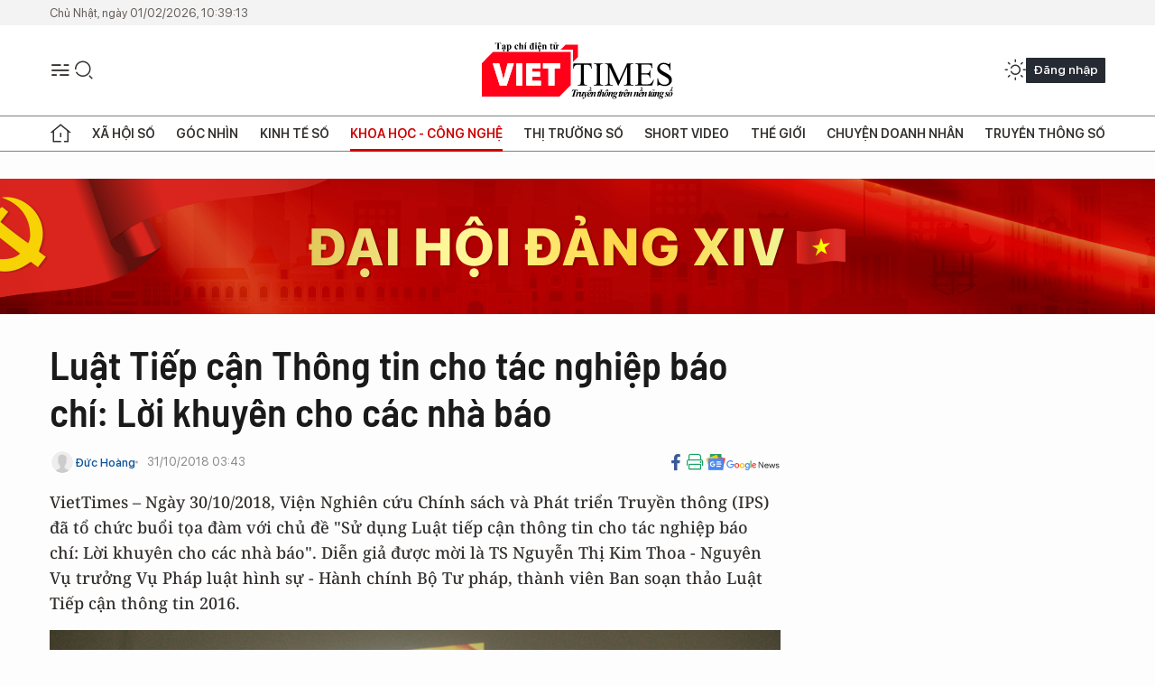

--- FILE ---
content_type: text/html;charset=utf-8
request_url: https://viettimes.vn/luat-tiep-can-thong-tin-cho-tac-nghiep-bao-chi-loi-khuyen-cho-cac-nha-bao-post92779.html?utm_source=web_vt&utm_medium=tinlienquan_vt&utm_campaign=tinlienquan
body_size: 23816
content:
<!DOCTYPE html> <html lang="vi"> <head> <title>Luật Tiếp cận Thông tin cho tác nghiệp báo chí: Lời khuyên cho các nhà báo | TẠP CHÍ ĐIỆN TỬ VIETTIMES</title> <meta name="description" content="VietTimes – Ngày 30/10/2018, Viện Nghiên cứu Chính sách và Phát triển Truyềnthông (IPS) đã tổ chức buổi tọa đàm với chủ đề &#34;Sử dụng Luật tiếp cận thông tin cho tác nghiệp báo chí: Lời khuyêncho các nhà báo&#34;. Diễn giả được mời là TS Nguyễn Thị Kim Thoa - Nguyên Vụ trưởngVụ Pháp luật hình sự - Hành chính Bộ Tư pháp, thành viên Ban soạn thảo Luật Tiếpcận thông tin 2016."/> <meta name="keywords" content="Luật Tiếp cận Thông tin, Nguyễn Thị Kim Thoa, Bộ Tư pháp, bí mật nhà nước"/> <meta name="news_keywords" content="Luật Tiếp cận Thông tin, Nguyễn Thị Kim Thoa, Bộ Tư pháp, bí mật nhà nước"/> <meta http-equiv="Content-Type" content="text/html; charset=utf-8" /> <meta http-equiv="X-UA-Compatible" content="IE=edge"/> <meta http-equiv="refresh" content="1800" /> <meta name="revisit-after" content="1 days" /> <meta name="viewport" content="width=device-width, initial-scale=1"> <meta http-equiv="content-language" content="vi" /> <meta name="format-detection" content="telephone=no"/> <meta name="format-detection" content="address=no"/> <meta name="apple-mobile-web-app-capable" content="yes"> <meta name="apple-mobile-web-app-status-bar-style" content="black"> <meta name="apple-mobile-web-app-title" content="TẠP CHÍ ĐIỆN TỬ VIETTIMES"/> <meta name="referrer" content="no-referrer-when-downgrade"/> <link rel="shortcut icon" href="https://cdn.viettimes.vn/assets/web/styles/img/favicon.ico" type="image/x-icon" /> <link rel="preconnect" href="https://cdn.viettimes.vn"/> <link rel="dns-prefetch" href="https://cdn.viettimes.vn"/> <link rel="dns-prefetch" href="//www.google-analytics.com" /> <link rel="dns-prefetch" href="//www.googletagmanager.com" /> <link rel="dns-prefetch" href="//stc.za.zaloapp.com" /> <link rel="dns-prefetch" href="//fonts.googleapis.com" /> <script> var cmsConfig = { domainDesktop: 'https://viettimes.vn', domainMobile: 'https://viettimes.vn', domainApi: 'https://api.viettimes.vn', domainStatic: 'https://cdn.viettimes.vn', domainLog: 'https://log.viettimes.vn', googleAnalytics: 'G-9VXR93J6QG', siteId: 0, pageType: 1, objectId: 92779, adsZone: 93, allowAds: true, adsLazy: true, antiAdblock: true, }; var USER_AGENT=window.navigator&&(window.navigator.userAgent||window.navigator.vendor)||window.opera||"",IS_MOBILE=/Android|webOS|iPhone|iPod|BlackBerry|Windows Phone|IEMobile|Mobile Safari|Opera Mini/i.test(USER_AGENT),IS_REDIRECT=!1;function setCookie(e,o,i){var n=new Date,i=(n.setTime(n.getTime()+24*i*60*60*1e3),"expires="+n.toUTCString());document.cookie=e+"="+o+"; "+i+";path=/;"}function getCookie(e){var o=document.cookie.indexOf(e+"="),i=o+e.length+1;return!o&&e!==document.cookie.substring(0,e.length)||-1===o?null:(-1===(e=document.cookie.indexOf(";",i))&&(e=document.cookie.length),unescape(document.cookie.substring(i,e)))}; </script> <script> if(USER_AGENT && USER_AGENT.indexOf("facebot") <= 0 && USER_AGENT.indexOf("facebookexternalhit") <= 0) { var query = ''; var hash = ''; if (window.location.search) query = window.location.search; if (window.location.hash) hash = window.location.hash; var canonicalUrl = 'https://viettimes.vn/luat-tiep-can-thong-tin-cho-tac-nghiep-bao-chi-loi-khuyen-cho-cac-nha-bao-post92779.html' + query + hash ; var curUrl = decodeURIComponent(window.location.href); if(!location.port && canonicalUrl.startsWith("http") && curUrl != canonicalUrl){ window.location.replace(canonicalUrl); } } </script> <meta name="author" content="TẠP CHÍ ĐIỆN TỬ VIETTIMES" /> <meta name="copyright" content="Copyright © 2026 by TẠP CHÍ ĐIỆN TỬ VIETTIMES" /> <meta name="RATING" content="GENERAL" /> <meta name="GENERATOR" content="TẠP CHÍ ĐIỆN TỬ VIETTIMES" /> <meta content="TẠP CHÍ ĐIỆN TỬ VIETTIMES" itemprop="sourceOrganization" name="source"/> <meta content="news" itemprop="genre" name="medium"/> <meta name="robots" content="noarchive, max-image-preview:large, index, follow" /> <meta name="GOOGLEBOT" content="noarchive, max-image-preview:large, index, follow" /> <link rel="canonical" href="https://viettimes.vn/luat-tiep-can-thong-tin-cho-tac-nghiep-bao-chi-loi-khuyen-cho-cac-nha-bao-post92779.html" /> <meta property="og:site_name" content="TẠP CHÍ ĐIỆN TỬ VIETTIMES"/> <meta property="og:rich_attachment" content="true"/> <meta property="og:type" content="article"/> <meta property="og:url" content="https://viettimes.vn/luat-tiep-can-thong-tin-cho-tac-nghiep-bao-chi-loi-khuyen-cho-cac-nha-bao-post92779.html"/> <meta property="og:image" content="https://cdn.viettimes.vn/images/8f57e31090c6e6a8f88d6b852c8b04f7c0b7ce37ff88518f5b884763a936a6b025ce7034e16defb97cbc96d7a009423f2fb118a37538df1706a350cff019b5e9dced13802b2ea3f99fc26a18450b2c38/tctt_DNQA.JPG.webp"/> <meta property="og:image:width" content="1200"/> <meta property="og:image:height" content="630"/> <meta property="og:title" content="Luật Tiếp cận Thông tin cho tác nghiệp báo chí: Lời khuyên cho các nhà báo"/> <meta property="og:description" content="VietTimes – Ngày 30/10/2018, Viện Nghiên cứu Chính sách và Phát triển Truyềnthông (IPS) đã tổ chức buổi tọa đàm với chủ đề &#34;Sử dụng Luật tiếp cận thông tin cho tác nghiệp báo chí: Lời khuyêncho các nhà báo&#34;. Diễn giả được mời là TS Nguyễn Thị Kim Thoa - Nguyên Vụ trưởngVụ Pháp luật hình sự - Hành chính Bộ Tư pháp, thành viên Ban soạn thảo Luật Tiếpcận thông tin 2016."/> <meta name="twitter:card" value="summary"/> <meta name="twitter:url" content="https://viettimes.vn/luat-tiep-can-thong-tin-cho-tac-nghiep-bao-chi-loi-khuyen-cho-cac-nha-bao-post92779.html"/> <meta name="twitter:title" content="Luật Tiếp cận Thông tin cho tác nghiệp báo chí: Lời khuyên cho các nhà báo"/> <meta name="twitter:description" content="VietTimes – Ngày 30/10/2018, Viện Nghiên cứu Chính sách và Phát triển Truyềnthông (IPS) đã tổ chức buổi tọa đàm với chủ đề &#34;Sử dụng Luật tiếp cận thông tin cho tác nghiệp báo chí: Lời khuyêncho các nhà báo&#34;. Diễn giả được mời là TS Nguyễn Thị Kim Thoa - Nguyên Vụ trưởngVụ Pháp luật hình sự - Hành chính Bộ Tư pháp, thành viên Ban soạn thảo Luật Tiếpcận thông tin 2016."/> <meta name="twitter:image" content="https://cdn.viettimes.vn/images/8f57e31090c6e6a8f88d6b852c8b04f7c0b7ce37ff88518f5b884763a936a6b025ce7034e16defb97cbc96d7a009423f2fb118a37538df1706a350cff019b5e9dced13802b2ea3f99fc26a18450b2c38/tctt_DNQA.JPG.webp"/> <meta name="twitter:site" content="@TẠP CHÍ ĐIỆN TỬ VIETTIMES"/> <meta name="twitter:creator" content="@TẠP CHÍ ĐIỆN TỬ VIETTIMES"/> <meta property="article:publisher" content="https://web.facebook.com/viettimes.vn" /> <meta property="article:tag" content="Luật tiếp cận thông tin,nguyễn thị kim thoa,Bộ Tư pháp,bí mật nhà nước"/> <meta property="article:section" content="Hạ tầng số,Công nghệ,Tin công nghệ,Khoa học - Công nghệ " /> <meta property="article:published_time" content="2018-10-31T10:43:00+07:00"/> <meta property="article:modified_time" content="2018-11-01T00:04:39+07:00"/> <script type="application/ld+json"> { "@context": "http://schema.org", "@type": "Organization", "name": "TẠP CHÍ ĐIỆN TỬ VIETTIMES", "url": "https://viettimes.vn", "logo": "https://cdn.viettimes.vn/assets/web/styles/img/logo.png", "foundingDate": "2016", "founders": [ { "@type": "Person", "name": "Cơ quan của Hội Truyền thông số Việt Nam" } ], "address": [ { "@type": "PostalAddress", "streetAddress": "Hà Nội", "addressLocality": "Hà Nội City", "addressRegion": "Northeast", "postalCode": "100000", "addressCountry": "VNM" } ], "contactPoint": [ { "@type": "ContactPoint", "telephone": "+84-862-774-832", "contactType": "customer service" }, { "@type": "ContactPoint", "telephone": "+84-932-288-166", "contactType": "customer service" } ], "sameAs": [ "https://www.youtube.com/@TapchiVietTimes", "https://web.facebook.com/viettimes.vn/", "https://www.tiktok.com/@viettimes.vn?lang=vi-VN" ] } </script> <script type="application/ld+json"> { "@context" : "https://schema.org", "@type" : "WebSite", "name": "TẠP CHÍ ĐIỆN TỬ VIETTIMES", "url": "https://viettimes.vn", "alternateName" : "Tạp chí điện tử Viettimes, Cơ quan của Hội Truyền thông số Việt Nam", "potentialAction": { "@type": "SearchAction", "target": { "@type": "EntryPoint", "urlTemplate": "https:\/\/viettimes.vn/search/?q={search_term_string}" }, "query-input": "required name=search_term_string" } } </script> <script type="application/ld+json"> { "@context":"http://schema.org", "@type":"BreadcrumbList", "itemListElement":[ { "@type":"ListItem", "position":1, "item":{ "@id":"https://viettimes.vn/tin-ict/", "name":"Tin công nghệ" } } ] } </script> <script type="application/ld+json"> { "@context": "http://schema.org", "@type": "NewsArticle", "mainEntityOfPage":{ "@type":"WebPage", "@id":"https://viettimes.vn/luat-tiep-can-thong-tin-cho-tac-nghiep-bao-chi-loi-khuyen-cho-cac-nha-bao-post92779.html" }, "headline": "Luật Tiếp cận Thông tin cho tác nghiệp báo chí: Lời khuyên cho các nhà báo", "description": "VietTimes – Ngày 30/10/2018, Viện Nghiên cứu Chính sách và Phát triển Truyềnthông (IPS) đã tổ chức buổi tọa đàm với chủ đề &quot;Sử dụng Luật tiếp cận thông tin cho tác nghiệp báo chí: Lời khuyêncho các nhà báo&quot;. Diễn giả được mời là TS Nguyễn Thị Kim Thoa - Nguyên Vụ trưởngVụ Pháp luật hình sự - Hành chính Bộ Tư pháp, thành viên Ban soạn thảo Luật Tiếpcận thông tin 2016.", "image": { "@type": "ImageObject", "url": "https://cdn.viettimes.vn/images/8f57e31090c6e6a8f88d6b852c8b04f7c0b7ce37ff88518f5b884763a936a6b025ce7034e16defb97cbc96d7a009423f2fb118a37538df1706a350cff019b5e9dced13802b2ea3f99fc26a18450b2c38/tctt_DNQA.JPG.webp", "width" : 1200, "height" : 675 }, "datePublished": "2018-10-31T10:43:00+07:00", "dateModified": "2018-11-01T00:04:39+07:00", "author": { "@type": "Person", "name": "Đức Hoàng" }, "publisher": { "@type": "Organization", "name": "TẠP CHÍ ĐIỆN TỬ VIETTIMES", "logo": { "@type": "ImageObject", "url": "https:\/\/cdn.viettimes.vn/assets/web/styles/img/logo.png" } } } </script> <link rel="preload" href="https://cdn.viettimes.vn/assets/web/styles/fonts/audio/icomoon.woff" as="font" type="font/woff" crossorigin=""> <link rel="preload" href="https://cdn.viettimes.vn/assets/web/styles/fonts/icomoon/icomoon-12-12-25.woff" as="font" type="font/woff" crossorigin=""> <link rel="preload" href="https://cdn.viettimes.vn/assets/web/styles/fonts/SFProDisplay/SFProDisplay-BlackItalic.woff2" as="font" type="font/woff2" crossorigin=""> <link rel="preload" href="https://cdn.viettimes.vn/assets/web/styles/fonts/SFProDisplay/SFProDisplay-Bold.woff2" as="font" type="font/woff2" crossorigin=""> <link rel="preload" href="https://cdn.viettimes.vn/assets/web/styles/fonts/SFProDisplay/SFProDisplay-Semibold.woff2" as="font" type="font/woff2" crossorigin=""> <link rel="preload" href="https://cdn.viettimes.vn/assets/web/styles/fonts/SFProDisplay/SFProDisplay-Medium.woff2" as="font" type="font/woff2" crossorigin=""> <link rel="preload" href="https://cdn.viettimes.vn/assets/web/styles/fonts/SFProDisplay/SFProDisplay-Regular.woff2" as="font" type="font/woff2" crossorigin=""> <link rel="preload" href="https://cdn.viettimes.vn/assets/web/styles/fonts/BSC/BarlowSemiCondensed-Bold.woff2" as="font" type="font/woff2" crossorigin=""> <link rel="preload" href="https://cdn.viettimes.vn/assets/web/styles/fonts/BSC/BarlowSemiCondensed-SemiBold.woff2" as="font" type="font/woff2" crossorigin=""> <link rel="preload" href="https://cdn.viettimes.vn/assets/web/styles/fonts/NotoSerif/NotoSerif-Bold.woff2" as="font" type="font/woff2" crossorigin=""> <link rel="preload" href="https://cdn.viettimes.vn/assets/web/styles/fonts/NotoSerif/NotoSerif-Medium.woff2" as="font" type="font/woff2" crossorigin=""> <link rel="preload" href="https://cdn.viettimes.vn/assets/web/styles/fonts/NotoSerif/NotoSerif-Regular.woff2" as="font" type="font/woff2" crossorigin=""> <link rel="preload" href="https://cdn.viettimes.vn/assets/web/styles/fonts/PoppinsZ/PoppinsZ-SemiBold.woff2" as="font" type="font/woff2" crossorigin=""> <link rel="preload" href="https://cdn.viettimes.vn/assets/web/styles/fonts/PoppinsZ/PoppinsZ-Medium.woff2" as="font" type="font/woff2" crossorigin=""> <link rel="preload" href="https://cdn.viettimes.vn/assets/web/styles/fonts/PoppinsZ/PoppinsZ-Regular.woff2" as="font" type="font/woff2" crossorigin=""> <link rel="preload" href="https://cdn.viettimes.vn/assets/web/styles/css/main.min-1.0.32.css" as="style"> <link rel="preload" href="https://cdn.viettimes.vn/assets/web/js/main.min-1.0.31.js" as="script"> <link rel="preload" href="https://cdn.viettimes.vn/assets/web/js/detail.min-1.0.15.js" as="script"> <link id="cms-style" rel="stylesheet" href="https://cdn.viettimes.vn/assets/web/styles/css/main.min-1.0.32.css"> <script type="text/javascript"> var _metaOgUrl = 'https://viettimes.vn/luat-tiep-can-thong-tin-cho-tac-nghiep-bao-chi-loi-khuyen-cho-cac-nha-bao-post92779.html'; var page_title = document.title; var tracked_url = window.location.pathname + window.location.search + window.location.hash; var cate_path = 'tin-ict'; if (cate_path.length > 0) { tracked_url = "/" + cate_path + tracked_url; } </script> <script async="" src="https://www.googletagmanager.com/gtag/js?id=G-9VXR93J6QG"></script> <script> if(!IS_REDIRECT){ window.dataLayer = window.dataLayer || []; function gtag(){dataLayer.push(arguments);} gtag('js', new Date()); gtag('config', 'G-9VXR93J6QG', {page_path: tracked_url}); } </script> </head> <body class="detail-normal"> <div id="sdaWeb_SdaMasthead" class="rennab banner-top" data-platform="1" data-position="Web_SdaMasthead" style="display:none"> </div> <header class="site-header"> <div class="top-header"> <time class="time" id="today"></time> </div> <div class="grid"> <div class="menu-search"> <i class="ic-menu"></i> <div class="search"> <i class="ic-search"></i> <div class="search-form"> <div class="advance-search"> <input type="text" class="txtsearch" placeholder="Nhập từ khóa cần tìm"> <select id="dlMode" class="select-mode"> <option value="4" selected="">Tìm theo tiêu đề</option> <option value="5">Bài viết</option> <option value="2">Tác giả</option> </select> </div> <button type="button" class="btn btn_search" aria-label="Tìm kiếm"> <i class="ic-search"></i>Tìm kiếm </button> </div> </div> </div> <a class="logo" href="https://viettimes.vn" title="TẠP CHÍ ĐIỆN TỬ VIETTIMES">TẠP CHÍ ĐIỆN TỬ VIETTIMES</a> <div class="hdr-action"> <a href="javascript:void(0);" class="notification" title="Nhận thông báo"> <i class="ic-notification"></i> </a> <a href="javascript:void(0);" class="dark-mode" title="Chế độ tối"> <i class="ic-sun"></i> <i class="ic-moon"></i> </a> <div class="wrap-user user-profile"></div> </div> </div> <ul class="menu"> <li class="main"> <a href="/" class="menu-heading" title="Trang chủ"><i class="ic-home"></i></a> </li> <li class="main" data-id="175"> <a class="menu-heading" href="https://viettimes.vn/xa-hoi-so/" title="Xã hội số">Xã hội số</a> <div class="cate-news loading" data-zone="175"></div> </li> <li class="main" data-id="115"> <a class="menu-heading" href="https://viettimes.vn/goc-nhin-truyen-thong/" title="Góc nhìn">Góc nhìn</a> <div class="cate-news loading" data-zone="115"></div> </li> <li class="main" data-id="3"> <a class="menu-heading" href="https://viettimes.vn/kinh-te-so/" title="Kinh tế số">Kinh tế số</a> <div class="cate-news loading" data-zone="3"></div> </li> <li class="main" data-id="109"> <a class="menu-heading active" href="https://viettimes.vn/khoa-hoc-cong-nghe/" title="Khoa học - Công nghệ ">Khoa học - Công nghệ </a> <div class="cate-news loading" data-zone="109"></div> </li> <li class="main" data-id="189"> <a class="menu-heading" href="https://viettimes.vn/thi-truong-so/" title="Thị trường số">Thị trường số</a> <div class="cate-news loading" data-zone="189"></div> </li> <li class="main" data-id="195"> <a class="menu-heading" href="https://viettimes.vn/short/" title="Short Video">Short Video</a> <div class="cate-news loading" data-zone="195"></div> </li> <li class="main" data-id="121"> <a class="menu-heading" href="https://viettimes.vn/the-gioi/" title="Thế giới">Thế giới</a> <div class="cate-news loading" data-zone="121"></div> </li> <li class="main" data-id="38"> <a class="menu-heading" href="https://viettimes.vn/doanh-nghiep-doanh-nhan/" title="Chuyện doanh nhân ">Chuyện doanh nhân </a> <div class="cate-news loading" data-zone="38"></div> </li> <li class="main" data-id="116"> <a class="menu-heading" href="https://viettimes.vn/vdca/" title="Truyền thông số">Truyền thông số</a> <div class="cate-news loading" data-zone="116"></div> </li> </ul> </header> <div class="big-menu-vertical"> <div class="hdr-action"> <i class="ic-close">close</i> <a href="#" class="notification"> <i class="ic-notification"></i> </a> <a href="#" class="dark-mode hidden"> <i class="ic-sun"></i> <i class="ic-moon"></i> </a> <a href="#" class="btn-modal" data-target="loginModal"> Đăng nhập </a> </div> <ul class="menu"> <li class="main"> <a href="/" class="menu-heading" title="Trang chủ"><i class="ic-home"></i>Trang chủ</a> </li> <li class="main"> <a class="menu-heading" href="https://viettimes.vn/xa-hoi-so/" title="Xã hội số">Xã hội số</a> <i class="ic-chevron-down"></i> <ul class="sub-menu"> <li class="main"> <a href="https://viettimes.vn/xa-hoi-su-kien/" title="Xã hội">Xã hội</a> </li> <li class="main"> <a href="https://viettimes.vn/phap-luat/" title="Pháp luật">Pháp luật</a> </li> <li class="main"> <a href="https://viettimes.vn/xa-hoi/y-te/" title="Y tế">Y tế</a> </li> </ul> </li> <li class="main"> <a class="menu-heading" href="https://viettimes.vn/goc-nhin-truyen-thong/" title="Góc nhìn">Góc nhìn</a> </li> <li class="main"> <a class="menu-heading" href="https://viettimes.vn/kinh-te-so/" title="Kinh tế số">Kinh tế số</a> <i class="ic-chevron-down"></i> <ul class="sub-menu"> <li class="main"> <a href="https://viettimes.vn/bat-dong-san/" title="Bất động sản">Bất động sản</a> </li> <li class="main"> <a href="https://viettimes.vn/kinh-te-du-lieu/du-lieu/" title="Dữ liệu">Dữ liệu</a> </li> <li class="main"> <a href="https://viettimes.vn/kinh-te-du-lieu/quan-tri/" title="Kinh Doanh">Kinh Doanh</a> </li> <li class="main"> <a href="https://viettimes.vn/chung-khoan/" title="Chứng khoán">Chứng khoán</a> </li> </ul> </li> <li class="main"> <a class="menu-heading active" href="https://viettimes.vn/khoa-hoc-cong-nghe/" title="Khoa học - Công nghệ ">Khoa học - Công nghệ </a> <i class="ic-chevron-down"></i> <ul class="sub-menu"> <li class="main"> <a href="https://viettimes.vn/ai/" title="AI">AI</a> </li> <li class="main"> <a href="https://viettimes.vn/cong-nghe/chuyen-doi-so/" title="Chuyển đổi số">Chuyển đổi số</a> </li> <li class="main"> <a href="https://viettimes.vn/ha-tang-so/" title="Hạ tầng số">Hạ tầng số</a> </li> </ul> </li> <li class="main"> <a class="menu-heading" href="https://viettimes.vn/thi-truong-so/" title="Thị trường số">Thị trường số</a> <i class="ic-chevron-down"></i> <ul class="sub-menu"> <li class="main"> <a href="https://viettimes.vn/oto-xe-may/" title="Xe">Xe</a> </li> <li class="main"> <a href="https://viettimes.vn/san-pham-dich-vu/" title="Sản phẩm dịch vụ">Sản phẩm dịch vụ</a> </li> <li class="main"> <a href="https://viettimes.vn/tu-van-tieu-dung/" title="Tư vấn tiêu dùng">Tư vấn tiêu dùng</a> </li> </ul> </li> <li class="main"> <a class="menu-heading" href="https://viettimes.vn/the-gioi/" title="Thế giới">Thế giới</a> <i class="ic-chevron-down"></i> <ul class="sub-menu"> <li class="main"> <a href="https://viettimes.vn/chuyen-la/" title="Chuyện lạ">Chuyện lạ</a> </li> <li class="main"> <a href="https://viettimes.vn/the-gioi/phan-tich/" title="Phân tích">Phân tích</a> </li> <li class="main"> <a href="https://viettimes.vn/cong-nghe-moi/" title="Công nghệ mới">Công nghệ mới</a> </li> </ul> </li> <li class="main"> <a class="menu-heading" href="https://viettimes.vn/doanh-nghiep-doanh-nhan/" title="Chuyện doanh nhân ">Chuyện doanh nhân </a> </li> <li class="main"> <a class="menu-heading" href="https://viettimes.vn/vdca/" title="Truyền thông số">Truyền thông số</a> </li> <li class="main"> <a class="menu-heading" href="https://viettimes.vn/multimedia/" title="Viettimes Media">Viettimes Media</a> <i class="ic-chevron-down"></i> <ul class="sub-menu"> <li class="main"> <a href="https://viettimes.vn/anh/" title="Ảnh">Ảnh</a> </li> <li class="main"> <a href="https://viettimes.vn/video/" title="Video">Video</a> </li> <li class="main"> <a href="https://viettimes.vn/short/" title="Short Video">Short Video</a> </li> <li class="main"> <a href="https://viettimes.vn/emagazine/" title="Emagazine">Emagazine</a> </li> <li class="main"> <a href="https://viettimes.vn/infographic/" title="Infographic">Infographic</a> </li> </ul> </li> </ul> </div> <div class="site-body"> <div id="sdaWeb_SdaAfterMenu" class="rennab " data-platform="1" data-position="Web_SdaAfterMenu" style="display:none"> </div> <div class="container"> <div id="sdaWeb_SdaTop" class="rennab " data-platform="1" data-position="Web_SdaTop" style="display:none"> </div> <div class="col"> <div class="main-col"> <div class="article"> <div class="article__header"> <h1 class="article__title cms-title "> Luật Tiếp cận Thông tin cho tác nghiệp báo chí: Lời khuyên cho các nhà báo </h1> <div class="article__meta"> <div class="wrap-meta"> <div class="author"> <div class="wrap-avatar"> <img src="https://cdn.viettimes.vn/assets/web/styles/img/no-ava.png" alt="Đức Hoàng"> </div> <div class="author-info"> <a class="name" href="#" title="Đức Hoàng">Đức Hoàng</a> </div> </div> <time class="time" datetime="2018-10-31T10:43:00+07:00" data-time="1540957380" data-friendly="false">31/10/2018 10:43</time> <meta class="cms-date" itemprop="datePublished" content="2018-10-31T10:43:00+07:00"> </div> <div class="social article__social"> <a href="javascript:void(0);" class="item" data-href="https://viettimes.vn/luat-tiep-can-thong-tin-cho-tac-nghiep-bao-chi-loi-khuyen-cho-cac-nha-bao-post92779.html" data-rel="facebook" title="Facebook"> <i class="ic-facebook"></i> </a> <a href="javascript:void(0);" class="sendprint" title="In bài viết"><i class="ic-print"></i></a> <a href="https://news.google.com/publications/CAAiEE6ezvPKAM1ok3I5MxAd5DYqFAgKIhBOns7zygDNaJNyOTMQHeQ2?hl=vi" target="_blank" title="Google News"> <i class="ic-gg-news"> </i> </a> </div> </div> <div class="article__sapo cms-desc"> VietTimes – Ngày 30/10/2018, Viện Nghiên cứu Chính sách và Phát triển Truyền thông (IPS) đã tổ chức buổi tọa đàm với chủ đề "Sử dụng Luật tiếp cận thông tin cho tác nghiệp báo chí: Lời khuyên cho các nhà báo". Diễn giả được mời là TS Nguyễn Thị Kim Thoa - Nguyên Vụ trưởng Vụ Pháp luật hình sự - Hành chính Bộ Tư pháp, thành viên Ban soạn thảo Luật Tiếp cận thông tin 2016. </div> <div id="sdaWeb_SdaArticleAfterSapo" class="rennab " data-platform="1" data-position="Web_SdaArticleAfterSapo" style="display:none"> </div> <figure class="article__avatar "> <img class="cms-photo" src="https://cdn.viettimes.vn/images/0014c7877766588d36f173314acdd0d36822b44ffe23ac7d16713dfe6e94315659943118f73a1ae1daa300f536c44d5adced13802b2ea3f99fc26a18450b2c38/tctt_DNQA.JPG" alt="TS Nguyễn Thị Kim Thoa - Nguyên Vụ trưởng Vụ Pháp luật hình sự - hành chính Bộ Tư pháp" cms-photo-caption="TS Nguyễn Thị Kim Thoa - Nguyên Vụ trưởng Vụ Pháp luật hình sự - hành chính Bộ Tư pháp"/> <figcaption>TS Nguyễn Thị Kim Thoa - Nguyên Vụ trưởng Vụ Pháp luật hình sự - hành chính Bộ Tư pháp</figcaption> </figure> <div id="sdaWeb_SdaArticleAfterAvatar" class="rennab " data-platform="1" data-position="Web_SdaArticleAfterAvatar" style="display:none"> </div> </div> <div class="article__social features"> <a href="javascript:void(0);" class="item fb" data-href="https://viettimes.vn/luat-tiep-can-thong-tin-cho-tac-nghiep-bao-chi-loi-khuyen-cho-cac-nha-bao-post92779.html" data-rel="facebook" title="Facebook"> <i class="ic-facebook"></i> </a> <a href="javascript:void(0);" class="print sendprint" title="In bài viết"><i class="ic-print"></i></a> <a href="javascript:void(0);" class="mail sendmail" data-href="https://viettimes.vn/luat-tiep-can-thong-tin-cho-tac-nghiep-bao-chi-loi-khuyen-cho-cac-nha-bao-post92779.html" data-rel="Gửi mail"> <i class="ic-mail"></i> </a> <a href="javascript:void(0);" class="item link" data-href="https://viettimes.vn/luat-tiep-can-thong-tin-cho-tac-nghiep-bao-chi-loi-khuyen-cho-cac-nha-bao-post92779.html" data-rel="copy"> <i class="ic-link"></i> </a> <a href="javascript:void(0);" onclick="ME.sendBookmark(this,92779);" class="bookmark btnBookmark hidden" title="Lưu tin" data-type="1" data-id="92779"> <i class="ic-bookmark"></i>Lưu tin </a> </div> <div class="article__body zce-content-body cms-body" itemprop="articleBody"> <p>Tại buổi tọa đàm, TS Nguyễn Thị Kim Thoa cho biết, Luật Tiếp cận Thông tin 2016 chính là sự cụ thể hóa Cụ thể hóa Điều 25 Hiến pháp năm 2013. Sự ra đời của luật này nhằm tiếp tục thể chế hóa chủ trương của Đảng, thực thi các cam kết quốc tế mà Việt Nam là thành viên. Luật Tiếp cận Thông tin được Quốc hội thông qua ngày 6/4/2016 và có hiệu lực từ ngày 01/7/2018 với 5 chương, 37 điều. Kèm theo là Nghị định số 13/2018/NĐ-CP để hướng dẫn thi hành.</p>
<p>Luật Tiếp cận Thông tin liên quan đến các bộ luật gồm Bộ Luật Dân sự (vì mọi công dân đều có quyền tiếp cận thông tin), Luật Báo chí (đối tượng chính yếu cần khai thác thông tin), Luật Ban hành Văn bản Nhà nước, Luật An toàn Thông tin mạng, Luật An ninh mạng và Luật Bảo vệ Bí mật Nhà nước (đang xây dựng).</p>
<p>Ai cũng thấy, tiếp cận thông tin là nhu cầu của mọi công dân và Hiến pháp 2013 đã quy định rõ. Theo đó, Nhà nước có trách nhiệm TÔN TRỌNG, GHI NHẬN, BẢO VỆ và BẢO ĐẢM quyền con người, quyền công dân (Điều 3). Việc hạn chế quyền PHẢI BẰNG LUẬT, trong trương hợp CẦN THIẾT vì LÝ DO QUỐC PHÒNG, AN NINH QUỐC GIA, TRẬT TỰ, AN TOÀN XÃ HỘI, ĐẠO ĐỨC XÃ HỘI và SỨC KHỎE CỘNG ĐỒNG (Điều 14, Khoản 2).</p>
<div class="sda_middle"> <div id="sdaWeb_SdaArticleMiddle" class="rennab fyi" data-platform="1" data-position="Web_SdaArticleMiddle"> </div>
</div>
<p>Cũng cần phải định nghĩa về khái niệm “thông tin” và về cơ bản thì thông tin là do nhà nước tạo ra. Có 3 loại thông tin là thông tin không được tiếp cận, thông tin được tiếp cận và thông tin được tiếp cận có điều kiện. Việc khai thác thông tin tùy theo yêu cầu có thể là miễn phí hoặc phải trả phí (để làm dịch vụ photocopy và chuyển phát tới tay đối tượng có nhu cầu). Theo Luật Ban hành Văn bản Nhà nước, mọi chủ trương, chính sách, pháp luật đều phải được công khai trong quá trình xây dựng dự thảo và cơ quan nhà nước có trách nhiệm phải công bố trên website của mình. Người dân và báo chí hoàn toàn có thể khai thác qua kênh này để tham khảo và đóng góp ý kiến. Tuy nhiên, TS Nguyễn Thị Kim Thoa lưu ý, những thông tin được cung cấp theo kênh này chưa chắc đã là văn bản mới nhất, cập nhật nhất và các nhà báo vẫn nên liên lạc trực tiếp với chủ thể của thông tin.</p>
<p>Cũng theo Luật Tiếp cận Thông tin, các cơ quan nhà nước có trách nhiệm phải họp báo để cung cấp thông tin theo định kỳ cho các cơ quan báo chí. Việc này đã được các bộ ngành, địa phương ở Việt Nam chủ động thực hiện từ trước khi có Luật Tiếp cận Thông tin và qua đó, báo chí cũng nắm bắt được quan điểm của các chủ thể tổ chức họp báo về tình hình thời sự mới nhất có liên quan.</p>
<div class="sda_middle"> <div id="sdaWeb_SdaArticleMiddle1" class="rennab fyi" data-platform="1" data-position="Web_SdaArticleMiddle1"> </div>
</div>
<p>Riêng về bí mật nhà nước, Luật này đang được xây dựng và hiện tại mới chỉ có Pháp lệnh 30/2000/PL-UBTVQH của Ủy ban Thường vụ Quốc hội. Theo dự thảo Luật này, Nhà nước có trách nhiệm ban hành danh mục về bí mật nhà nước và những gì không nằm trong danh mục thì các cơ quan nhà nước có trách nhiệm phải cung cấp, công bố với các đối tượng có nhu cầu.</p>
<p>Có thể nói, việc mua sắm vũ khí, khí tài quân sự chính là bí mật nhà nước. Riêng về bí mật kinh doanh, đó là chuyện nội bộ của các doanh nghiệp và chính họ phải chủ động trong việc gìn giữ bí mật, không để lọt ra ngoài. Cũng cần lưu ý là về cơ bản, các bí mật nhà nước chỉ có thời hạn nhất định và sẽ tới một thời điểm nhất định thì các thông tin phải được giải mật để công dân được quyền tiếp cận.</p>
<p>Riêng về thông tin cá nhân, điều này cũng đã được quy định trong Bộ luật Dân sự và Luật An toàn Thông tin mạng. Theo đó, việc mua bán thông tin cá nhân trên các cơ sở dữ liệu quốc gia là hoàn toàn không được phép. Dẫu vậy, trên thực tế thì các chủ thể có nhu cầu vẫn đang sử dụng nhiều kênh khác nhau để thu thập thông tin cá nhân cho mục đích kinh doanh, tiếp thị của mình.</p> <div id="sdaWeb_SdaArticleAfterBody" class="rennab " data-platform="1" data-position="Web_SdaArticleAfterBody" style="display:none"> </div> <div class="related-news"> <h3 class="box-heading"> <span class="title">Tin liên quan</span> </h3> <div class="box-content" data-source="related-news"> <article class="story"> <h2 class="story__heading" data-tracking="82511"> <a class="cms-link " href="https://viettimes.vn/nhung-dieu-can-biet-ve-luat-tiep-can-thong-tin-post82511.html" title="Những điều cần biết về Luật Tiếp cận thông tin"> <i class="ic-type-video"></i> Những điều cần biết về Luật Tiếp cận thông tin </a> </h2> </article> <article class="story"> <h2 class="story__heading" data-tracking="83351"> <a class="cms-link " href="https://viettimes.vn/co-so-du-lieu-cong-dan-chia-se-gi-va-su-dung-vao-dau-post83351.html" title="Cơ sở dữ liệu công dân: chia sẻ gì và sử dụng vào đâu?"> Cơ sở dữ liệu công dân: chia sẻ gì và sử dụng vào đâu? </a> </h2> </article> </div> </div> <div id="sdaMobile_SdaArticleAfterRelated" class="rennab " data-platform="1" data-position="Mobile_SdaArticleAfterRelated" style="display:none"> </div> <div class="article__tag"> <h3 class="box-heading"> <span class="title">Từ khóa: </span> </h3> <div class="box-content"> <a href="https://viettimes.vn/tu-khoa/luat-tiep-can-thong-tin-tag20965.html" title="Luật tiếp cận thông tin">#Luật tiếp cận thông tin</a> <a href="https://viettimes.vn/tu-khoa/nguyen-thi-kim-thoa-tag49919.html" title="nguyễn thị kim thoa">#nguyễn thị kim thoa</a> <a href="https://viettimes.vn/tu-khoa/bo-tu-phap-tag584.html" title="Bộ Tư pháp">#Bộ Tư pháp</a> <a href="https://viettimes.vn/tu-khoa/bi-mat-nha-nuoc-tag17758.html" title="bí mật nhà nước">#bí mật nhà nước</a> </div> </div> <div id="sdaWeb_SdaArticleAfterTag" class="rennab " data-platform="1" data-position="Web_SdaArticleAfterTag" style="display:none"> </div> <div class="article__meta"> <div class="fb-like" data-href="https://viettimes.vn/luat-tiep-can-thong-tin-cho-tac-nghiep-bao-chi-loi-khuyen-cho-cac-nha-bao-post92779.html" data-width="" data-layout="button_count" data-action="like" data-size="small" data-share="true"></div> <a href="javascript:void(0);" onclick="ME.sendBookmark(this,92779);" class="bookmark btnBookmark hidden" title="Lưu tin" data-type="1" data-id="92779"> <i class="ic-bookmark"></i>Lưu tin </a> </div> <div class="wrap-comment" id="comment92779" data-id="92779" data-type="20"></div> <div id="sdaWeb_SdaArticleAfterComment" class="rennab " data-platform="1" data-position="Web_SdaArticleAfterComment" style="display:none"> </div> </div> </div> </div> <div class="sub-col"> <div id="sidebar-top-1"> <div class="hot-news"> <h3 class="box-heading"> <span class="title">Đọc nhiều</span> </h3> <div class="box-content" data-source="mostread-news"> <article class="story"> <figure class="story__thumb"> <a class="cms-link" href="https://viettimes.vn/singapore-bat-dau-lenh-cam-nhap-canh-doi-voi-nhung-du-khach-khong-mong-muon-post194303.html" title="Singapore bắt đầu lệnh cấm nhập cảnh đối với những du khách &#34;không mong muốn&#34;"> <img class="lazyload" src="[data-uri]" data-src="https://cdn.viettimes.vn/images/[base64]/singapore-bat-dau-lenh-cam-nhap-canh-doi-voi-nhung-du-khach-khong-mong-muon.jpg.webp" data-srcset="https://cdn.viettimes.vn/images/[base64]/singapore-bat-dau-lenh-cam-nhap-canh-doi-voi-nhung-du-khach-khong-mong-muon.jpg.webp 1x, https://cdn.viettimes.vn/images/[base64]/singapore-bat-dau-lenh-cam-nhap-canh-doi-voi-nhung-du-khach-khong-mong-muon.jpg.webp 2x" alt="Hành khách đi bộ qua khu vực quá cảnh của Sân bay Quốc tế Changi ở Singapore. Ảnh: AFP."> <noscript><img src="https://cdn.viettimes.vn/images/[base64]/singapore-bat-dau-lenh-cam-nhap-canh-doi-voi-nhung-du-khach-khong-mong-muon.jpg.webp" srcset="https://cdn.viettimes.vn/images/[base64]/singapore-bat-dau-lenh-cam-nhap-canh-doi-voi-nhung-du-khach-khong-mong-muon.jpg.webp 1x, https://cdn.viettimes.vn/images/[base64]/singapore-bat-dau-lenh-cam-nhap-canh-doi-voi-nhung-du-khach-khong-mong-muon.jpg.webp 2x" alt="Hành khách đi bộ qua khu vực quá cảnh của Sân bay Quốc tế Changi ở Singapore. Ảnh: AFP." class="image-fallback"></noscript> </a> </figure> <h2 class="story__heading" data-tracking="194303"> <a class="cms-link " href="https://viettimes.vn/singapore-bat-dau-lenh-cam-nhap-canh-doi-voi-nhung-du-khach-khong-mong-muon-post194303.html" title="Singapore bắt đầu lệnh cấm nhập cảnh đối với những du khách &#34;không mong muốn&#34;"> Singapore bắt đầu lệnh cấm nhập cảnh đối với những du khách "không mong muốn" </a> </h2> </article> <article class="story"> <figure class="story__thumb"> <a class="cms-link" href="https://viettimes.vn/arab-saudi-va-uae-tu-choi-ho-tro-my-tan-cong-iran-washington-doi-mat-the-kho-post194216.html" title="Arab Saudi và UAE từ chối hỗ trợ Mỹ tấn công Iran, Washington đối mặt thế khó"> <img class="lazyload" src="[data-uri]" data-src="https://cdn.viettimes.vn/images/[base64]/arab-saudi-va-uae-tu-choi-ho-tro-my-tan-cong-iran-washington-doi-mat-the-kho.png.webp" alt="Tàu sân bay lớp Nimitz USS Abraham Lincoln. Ảnh: Getty."> <noscript><img src="https://cdn.viettimes.vn/images/[base64]/arab-saudi-va-uae-tu-choi-ho-tro-my-tan-cong-iran-washington-doi-mat-the-kho.png.webp" alt="Tàu sân bay lớp Nimitz USS Abraham Lincoln. Ảnh: Getty." class="image-fallback"></noscript> </a> </figure> <h2 class="story__heading" data-tracking="194216"> <a class="cms-link " href="https://viettimes.vn/arab-saudi-va-uae-tu-choi-ho-tro-my-tan-cong-iran-washington-doi-mat-the-kho-post194216.html" title="Arab Saudi và UAE từ chối hỗ trợ Mỹ tấn công Iran, Washington đối mặt thế khó"> Arab Saudi và UAE từ chối hỗ trợ Mỹ tấn công Iran, Washington đối mặt thế khó </a> </h2> </article> <article class="story"> <figure class="story__thumb"> <a class="cms-link" href="https://viettimes.vn/chuong-trinh-san-xuat-may-bay-nem-bom-tam-xa-lien-luc-dia-duy-nhat-tren-the-gioi-co-nguoi-giam-sat-moi-post194101.html" title="Chương trình sản xuất máy bay ném bom tầm xa liên lục địa duy nhất trên thế giới có người giám sát mới"> <img class="lazyload" src="[data-uri]" data-src="https://cdn.viettimes.vn/images/[base64]/nga-thay-ceo-tupolev-giua-tranh-chap-voi-bo-quoc-phong-chuong-trinh-tu-160m-chiu-ap-luc-lon.jpg.webp" alt="Máy bay ném bom chiến lược Tu-160. Ảnh: MW."> <noscript><img src="https://cdn.viettimes.vn/images/[base64]/nga-thay-ceo-tupolev-giua-tranh-chap-voi-bo-quoc-phong-chuong-trinh-tu-160m-chiu-ap-luc-lon.jpg.webp" alt="Máy bay ném bom chiến lược Tu-160. Ảnh: MW." class="image-fallback"></noscript> </a> </figure> <h2 class="story__heading" data-tracking="194101"> <a class="cms-link " href="https://viettimes.vn/chuong-trinh-san-xuat-may-bay-nem-bom-tam-xa-lien-luc-dia-duy-nhat-tren-the-gioi-co-nguoi-giam-sat-moi-post194101.html" title="Chương trình sản xuất máy bay ném bom tầm xa liên lục địa duy nhất trên thế giới có người giám sát mới"> Chương trình sản xuất máy bay ném bom tầm xa liên lục địa duy nhất trên thế giới có người giám sát mới </a> </h2> </article> <article class="story"> <figure class="story__thumb"> <a class="cms-link" href="https://viettimes.vn/acv-va-lum-xum-lua-chon-nha-thau-tai-du-an-san-bay-long-thanh-post194131.html" title="ACV và lùm xùm lựa chọn nhà thầu tại dự án sân bay Long Thành"> <img class="lazyload" src="[data-uri]" data-src="https://cdn.viettimes.vn/images/62f9dd3bc8723d7e436cfe2effe5917ea01f3abc3d2ec58e9757701caa613da809b6e1a13f85b907d2569e4aba285ae7dced13802b2ea3f99fc26a18450b2c38/acv-822.jpg.webp" data-srcset="https://cdn.viettimes.vn/images/62f9dd3bc8723d7e436cfe2effe5917ea01f3abc3d2ec58e9757701caa613da809b6e1a13f85b907d2569e4aba285ae7dced13802b2ea3f99fc26a18450b2c38/acv-822.jpg.webp 1x, https://cdn.viettimes.vn/images/9ae4c3086e2b415d8051171acb3f22dda01f3abc3d2ec58e9757701caa613da809b6e1a13f85b907d2569e4aba285ae7dced13802b2ea3f99fc26a18450b2c38/acv-822.jpg.webp 2x" alt="ACV và lùm xùm lựa chọn nhà thầu tại dự án sân bay Long Thành"> <noscript><img src="https://cdn.viettimes.vn/images/62f9dd3bc8723d7e436cfe2effe5917ea01f3abc3d2ec58e9757701caa613da809b6e1a13f85b907d2569e4aba285ae7dced13802b2ea3f99fc26a18450b2c38/acv-822.jpg.webp" srcset="https://cdn.viettimes.vn/images/62f9dd3bc8723d7e436cfe2effe5917ea01f3abc3d2ec58e9757701caa613da809b6e1a13f85b907d2569e4aba285ae7dced13802b2ea3f99fc26a18450b2c38/acv-822.jpg.webp 1x, https://cdn.viettimes.vn/images/9ae4c3086e2b415d8051171acb3f22dda01f3abc3d2ec58e9757701caa613da809b6e1a13f85b907d2569e4aba285ae7dced13802b2ea3f99fc26a18450b2c38/acv-822.jpg.webp 2x" alt="ACV và lùm xùm lựa chọn nhà thầu tại dự án sân bay Long Thành" class="image-fallback"></noscript> </a> </figure> <h2 class="story__heading" data-tracking="194131"> <a class="cms-link " href="https://viettimes.vn/acv-va-lum-xum-lua-chon-nha-thau-tai-du-an-san-bay-long-thanh-post194131.html" title="ACV và lùm xùm lựa chọn nhà thầu tại dự án sân bay Long Thành"> ACV và lùm xùm lựa chọn nhà thầu tại dự án sân bay Long Thành </a> </h2> </article> <article class="story"> <figure class="story__thumb"> <a class="cms-link" href="https://viettimes.vn/be-boi-thao-tung-phieu-bau-rung-dong-ukraine-41-nghi-si-bi-cao-buoc-nhan-hoi-lo-post194135.html" title="Bê bối thao túng phiếu bầu rúng động Ukraine: 41 nghị sĩ bị cáo buộc nhận hối lộ"> <img class="lazyload" src="[data-uri]" data-src="https://cdn.viettimes.vn/images/[base64]/be-boi-thao-tung-phieu-bau-rung-dong-ukraine-41-nghi-si-bi-cao-buoc-nhan-hoi-lo.jpg.webp" alt="Quốc hội Ukraine trong phiên họp ở Kiev ngày 6/2/2024. Ảnh: Getty."> <noscript><img src="https://cdn.viettimes.vn/images/[base64]/be-boi-thao-tung-phieu-bau-rung-dong-ukraine-41-nghi-si-bi-cao-buoc-nhan-hoi-lo.jpg.webp" alt="Quốc hội Ukraine trong phiên họp ở Kiev ngày 6/2/2024. Ảnh: Getty." class="image-fallback"></noscript> </a> </figure> <h2 class="story__heading" data-tracking="194135"> <a class="cms-link " href="https://viettimes.vn/be-boi-thao-tung-phieu-bau-rung-dong-ukraine-41-nghi-si-bi-cao-buoc-nhan-hoi-lo-post194135.html" title="Bê bối thao túng phiếu bầu rúng động Ukraine: 41 nghị sĩ bị cáo buộc nhận hối lộ"> Bê bối thao túng phiếu bầu rúng động Ukraine: 41 nghị sĩ bị cáo buộc nhận hối lộ </a> </h2> </article> </div> </div> <div id="sdaWeb_SdaRightHot1" class="rennab " data-platform="1" data-position="Web_SdaRightHot1" style="display:none"> </div> <div id="sdaWeb_SdaRightHot2" class="rennab " data-platform="1" data-position="Web_SdaRightHot2" style="display:none"> </div> <div class="new-news fyi-position"> <h3 class="box-heading"> <span class="title">Tin mới</span> </h3> <div class="box-content" data-source="latest-news"> <article class="story"> <figure class="story__thumb"> <a class="cms-link" href="https://viettimes.vn/lieu-apple-co-bo-lo-thi-truong-dien-thoai-gap-post166636.html" title="Liệu Apple có bỏ lỡ thị trường điện thoại gập?"> <img class="lazyload" src="[data-uri]" data-src="https://cdn.viettimes.vn/images/c692e9867c7f5232850ba79dde983fd2811b82565a58c5e1ec69e4c7c9364b2f658a4d5354ff8fd693579a1d2a80fdec62bf88479f35cf1d12bf4ecb29f3a91c/capture-9477.png.webp" alt="Ảnh: Google"> <noscript><img src="https://cdn.viettimes.vn/images/c692e9867c7f5232850ba79dde983fd2811b82565a58c5e1ec69e4c7c9364b2f658a4d5354ff8fd693579a1d2a80fdec62bf88479f35cf1d12bf4ecb29f3a91c/capture-9477.png.webp" alt="Ảnh: Google" class="image-fallback"></noscript> </a> </figure> <h2 class="story__heading" data-tracking="166636"> <a class="cms-link " href="https://viettimes.vn/lieu-apple-co-bo-lo-thi-truong-dien-thoai-gap-post166636.html" title="Liệu Apple có bỏ lỡ thị trường điện thoại gập?"> Liệu Apple có bỏ lỡ thị trường điện thoại gập? </a> </h2> </article> <article class="story"> <figure class="story__thumb"> <a class="cms-link" href="https://viettimes.vn/google-ra-mat-may-tinh-bang-pixel-di-kem-voi-dock-sac-khong-day-doc-dao-post166625.html" title="Google ra mắt máy tính bảng Pixel đi kèm với dock sạc không dây độc đáo"> <img class="lazyload" src="[data-uri]" data-src="https://cdn.viettimes.vn/images/c692e9867c7f5232850ba79dde983fd2e928a239de3be293a064cbf09b0e280a29850f66abeb46d0bf052dc04fcc18473538f505a51465149afc001892197df322b810ffe4f6cf53bfc7069ffdde2613/pixel-tablet-1-2304.png.webp" alt="Google ra mắt máy tính bảng Pixel đi kèm với dock sạc không dây độc đáo (Ảnh: Gizmochina)"> <noscript><img src="https://cdn.viettimes.vn/images/c692e9867c7f5232850ba79dde983fd2e928a239de3be293a064cbf09b0e280a29850f66abeb46d0bf052dc04fcc18473538f505a51465149afc001892197df322b810ffe4f6cf53bfc7069ffdde2613/pixel-tablet-1-2304.png.webp" alt="Google ra mắt máy tính bảng Pixel đi kèm với dock sạc không dây độc đáo (Ảnh: Gizmochina)" class="image-fallback"></noscript> </a> </figure> <h2 class="story__heading" data-tracking="166625"> <a class="cms-link " href="https://viettimes.vn/google-ra-mat-may-tinh-bang-pixel-di-kem-voi-dock-sac-khong-day-doc-dao-post166625.html" title="Google ra mắt máy tính bảng Pixel đi kèm với dock sạc không dây độc đáo"> Google ra mắt máy tính bảng Pixel đi kèm với dock sạc không dây độc đáo </a> </h2> </article> <article class="story"> <figure class="story__thumb"> <a class="cms-link" href="https://viettimes.vn/google-pixel-fold-ra-mat-voi-thiet-ke-nho-gon-chip-tensor-g2-post166624.html" title="Google Pixel Fold ra mắt với thiết kế nhỏ gọn, chip Tensor G2"> <img class="lazyload" src="[data-uri]" data-src="https://cdn.viettimes.vn/images/c692e9867c7f5232850ba79dde983fd2e928a239de3be293a064cbf09b0e280a2e3714f7ee00937a9e9f09bd582cf471614995af9ec62470e9385e532fefdda2badbb11974c9e4f81d729a0b6828506a/pixel-fold-1-5440.png.webp" alt="Google Pixel Fold ra mắt với thiết kế nhỏ gọn, chip Tensor G2 (Ảnh: Gizmochina)"> <noscript><img src="https://cdn.viettimes.vn/images/c692e9867c7f5232850ba79dde983fd2e928a239de3be293a064cbf09b0e280a2e3714f7ee00937a9e9f09bd582cf471614995af9ec62470e9385e532fefdda2badbb11974c9e4f81d729a0b6828506a/pixel-fold-1-5440.png.webp" alt="Google Pixel Fold ra mắt với thiết kế nhỏ gọn, chip Tensor G2 (Ảnh: Gizmochina)" class="image-fallback"></noscript> </a> </figure> <h2 class="story__heading" data-tracking="166624"> <a class="cms-link " href="https://viettimes.vn/google-pixel-fold-ra-mat-voi-thiet-ke-nho-gon-chip-tensor-g2-post166624.html" title="Google Pixel Fold ra mắt với thiết kế nhỏ gọn, chip Tensor G2"> Google Pixel Fold ra mắt với thiết kế nhỏ gọn, chip Tensor G2 </a> </h2> </article> <article class="story"> <figure class="story__thumb"> <a class="cms-link" href="https://viettimes.vn/lenh-trung-phat-chip-cua-hoa-ky-khien-cac-doanh-nghiep-trung-quoc-tim-den-cac-ky-thuat-sang-tao-post166573.html" title="Lệnh trừng phạt chip của Hoa Kỳ khiến các doanh nghiệp Trung Quốc tìm đến các kỹ thuật sáng tạo"> <img class="lazyload" src="[data-uri]" data-src="https://cdn.viettimes.vn/images/c692e9867c7f5232850ba79dde983fd2811b82565a58c5e1ec69e4c7c9364b2fb56ab1cd2258c7e939dae659e4cf2cca42de38c48408e7cdb7ff2f6e1b6a4dd6/capture-3946.png.webp" alt="Ảnh: Yahoo"> <noscript><img src="https://cdn.viettimes.vn/images/c692e9867c7f5232850ba79dde983fd2811b82565a58c5e1ec69e4c7c9364b2fb56ab1cd2258c7e939dae659e4cf2cca42de38c48408e7cdb7ff2f6e1b6a4dd6/capture-3946.png.webp" alt="Ảnh: Yahoo" class="image-fallback"></noscript> </a> </figure> <h2 class="story__heading" data-tracking="166573"> <a class="cms-link " href="https://viettimes.vn/lenh-trung-phat-chip-cua-hoa-ky-khien-cac-doanh-nghiep-trung-quoc-tim-den-cac-ky-thuat-sang-tao-post166573.html" title="Lệnh trừng phạt chip của Hoa Kỳ khiến các doanh nghiệp Trung Quốc tìm đến các kỹ thuật sáng tạo"> Lệnh trừng phạt chip của Hoa Kỳ khiến các doanh nghiệp Trung Quốc tìm đến các kỹ thuật sáng tạo </a> </h2> </article> <article class="story"> <figure class="story__thumb"> <a class="cms-link" href="https://viettimes.vn/an-do-thuc-hien-ke-hoach-tro-thanh-trung-tam-cung-cap-linh-kien-ban-dan-hang-dau-the-gioi-post166639.html" title="Ấn Độ thực hiện kế hoạch trở thành trung tâm cung cấp linh kiện bán dẫn hàng đầu thế giới"> <img class="lazyload" src="[data-uri]" data-src="https://cdn.viettimes.vn/images/c692e9867c7f5232850ba79dde983fd2eea726d3dfda30b6e21a95b170eb8decf4f61c3f64a817d2c3814111d1a89b5efeb9e6032330fb3d3c84bad95c2b4d95/andochip01-222.jpg.webp" alt="Sản xuất bảng mạch tại Ấn Độ. Ảnh Tech Wire Asia"> <noscript><img src="https://cdn.viettimes.vn/images/c692e9867c7f5232850ba79dde983fd2eea726d3dfda30b6e21a95b170eb8decf4f61c3f64a817d2c3814111d1a89b5efeb9e6032330fb3d3c84bad95c2b4d95/andochip01-222.jpg.webp" alt="Sản xuất bảng mạch tại Ấn Độ. Ảnh Tech Wire Asia" class="image-fallback"></noscript> </a> </figure> <h2 class="story__heading" data-tracking="166639"> <a class="cms-link " href="https://viettimes.vn/an-do-thuc-hien-ke-hoach-tro-thanh-trung-tam-cung-cap-linh-kien-ban-dan-hang-dau-the-gioi-post166639.html" title="Ấn Độ thực hiện kế hoạch trở thành trung tâm cung cấp linh kiện bán dẫn hàng đầu thế giới"> Ấn Độ thực hiện kế hoạch trở thành trung tâm cung cấp linh kiện bán dẫn hàng đầu thế giới </a> </h2> </article> </div> </div> <div id="sdaWeb_SdaRightHot3" class="rennab " data-platform="1" data-position="Web_SdaRightHot3" style="display:none"> </div> <div id="sdaWeb_SdaRight1" class="rennab " data-platform="1" data-position="Web_SdaRight1" style="display:none"> </div> <div id="sdaWeb_SdaRight2" class="rennab " data-platform="1" data-position="Web_SdaRight2" style="display:none"> </div> <div id="sdaWeb_SdaRight3" class="rennab " data-platform="1" data-position="Web_SdaRight3" style="display:none"> </div> </div><div id="sidebar-sticky-1"> <div id="sdaWeb_SdaRight4" class="rennab " data-platform="1" data-position="Web_SdaRight4" style="display:none"> </div> </div> </div> </div> <div id="sdaWeb_SdaArticleBeforeRecommend" class="rennab " data-platform="1" data-position="Web_SdaArticleBeforeRecommend" style="display:none"> </div> <div class="box-attention"> <h3 class="box-heading"> <span class="title">Đừng bỏ lỡ</span> </h3> <div class="box-content content-list" data-source="article-topic-highlight"> <article class="story" data-id="194321"> <figure class="story__thumb"> <a class="cms-link" href="https://viettimes.vn/mo-rong-duong-ven-ho-tay-gia-nha-dat-khu-vuc-nay-dang-the-nao-post194321.html" title="Mở rộng đường ven Hồ Tây, giá nhà đất khu vực này đang thế nào?"> <img class="lazyload" src="[data-uri]" data-src="https://cdn.viettimes.vn/images/a2868675d0e5083d48a5f3f35e85583b54734bd87f31b07c19775bca305a3090937f822073a7b75093dd0134f04ad46e85b2d10fce8242c615e064183634e0b948053a09861e1e8909204a507612a6d8/1-1744515564667727567916.jpg.webp" alt="Giá nhà đất quanh khu vực Hồ Tây đã neo rất cao, có nơi tới 1,8 tỷ đồng/m2."> <noscript><img src="https://cdn.viettimes.vn/images/a2868675d0e5083d48a5f3f35e85583b54734bd87f31b07c19775bca305a3090937f822073a7b75093dd0134f04ad46e85b2d10fce8242c615e064183634e0b948053a09861e1e8909204a507612a6d8/1-1744515564667727567916.jpg.webp" alt="Giá nhà đất quanh khu vực Hồ Tây đã neo rất cao, có nơi tới 1,8 tỷ đồng/m2." class="image-fallback"></noscript> </a> </figure> <h2 class="story__heading" data-tracking="194321"> <a class="cms-link " href="https://viettimes.vn/mo-rong-duong-ven-ho-tay-gia-nha-dat-khu-vuc-nay-dang-the-nao-post194321.html" title="Mở rộng đường ven Hồ Tây, giá nhà đất khu vực này đang thế nào?"> Mở rộng đường ven Hồ Tây, giá nhà đất khu vực này đang thế nào? </a> </h2> </article> <article class="story" data-id="194312"> <figure class="story__thumb"> <a class="cms-link" href="https://viettimes.vn/cho-vay-hon-11500-ty-dong-va-dau-hieu-la-trong-bao-cao-tai-chinh-cua-vinaconex-post194312.html" title="Cho vay hơn 11.500 tỷ đồng và dấu hiệu &#34;lạ&#34; trong báo cáo tài chính của Vinaconex"> <img class="lazyload" src="[data-uri]" data-src="https://cdn.viettimes.vn/images/0b208f8f451e345b5302712ad41402fa14d79adfad53eeccd813af44f5e1a2fe0512176c0eea0f772f56c96d06eded71479d3bc28e8259627ef70183dd41fa82/vina1-aulf-nfvv.jpg.webp" alt="Cho vay hơn 11.500 tỷ đồng và dấu hiệu &#34;lạ&#34; trong báo cáo tài chính của Vinaconex"> <noscript><img src="https://cdn.viettimes.vn/images/0b208f8f451e345b5302712ad41402fa14d79adfad53eeccd813af44f5e1a2fe0512176c0eea0f772f56c96d06eded71479d3bc28e8259627ef70183dd41fa82/vina1-aulf-nfvv.jpg.webp" alt="Cho vay hơn 11.500 tỷ đồng và dấu hiệu &#34;lạ&#34; trong báo cáo tài chính của Vinaconex" class="image-fallback"></noscript> </a> </figure> <h2 class="story__heading" data-tracking="194312"> <a class="cms-link " href="https://viettimes.vn/cho-vay-hon-11500-ty-dong-va-dau-hieu-la-trong-bao-cao-tai-chinh-cua-vinaconex-post194312.html" title="Cho vay hơn 11.500 tỷ đồng và dấu hiệu &#34;lạ&#34; trong báo cáo tài chính của Vinaconex"> Cho vay hơn 11.500 tỷ đồng và dấu hiệu "lạ" trong báo cáo tài chính của Vinaconex </a> </h2> </article> <article class="story" data-id="194322"> <figure class="story__thumb"> <a class="cms-link" href="https://viettimes.vn/trung-quoc-xuan-van-2026-du-kien-co-95-ty-luot-nguoi-di-chuyen-lap-ky-luc-lich-su-post194322.html" title="Trung Quốc: Xuân vận 2026 dự kiến có 9,5 tỷ lượt người di chuyển, lập kỷ lục lịch sử"> <img class="lazyload" src="[data-uri]" data-src="https://cdn.viettimes.vn/images/7addfe7c4a7eec1ca23c90797fb5143836cda0a4fab7fb0026eda3ae30c42c98628c877f6f9d19a7fc2483db9194982e25741fce674319b54d57c4b639d9dbf7/chuan-bi-tau.png.webp" data-srcset="https://cdn.viettimes.vn/images/7addfe7c4a7eec1ca23c90797fb5143836cda0a4fab7fb0026eda3ae30c42c98628c877f6f9d19a7fc2483db9194982e25741fce674319b54d57c4b639d9dbf7/chuan-bi-tau.png.webp 1x, https://cdn.viettimes.vn/images/906eb0e4ce9a0b40f50384c31367e01aa9c474025c786344c226d12c65b22c175590008b18b81a6178a42523d63ffa6e22b810ffe4f6cf53bfc7069ffdde2613/chuan-bi-tau.png.webp 2x" alt="Ngành đường sắt Trung Quốc đã chuẩn bị đủ các đoàn tàu cho Xuân vận Tết Bính Ngọ. Ảnh: NDNB."> <noscript><img src="https://cdn.viettimes.vn/images/7addfe7c4a7eec1ca23c90797fb5143836cda0a4fab7fb0026eda3ae30c42c98628c877f6f9d19a7fc2483db9194982e25741fce674319b54d57c4b639d9dbf7/chuan-bi-tau.png.webp" srcset="https://cdn.viettimes.vn/images/7addfe7c4a7eec1ca23c90797fb5143836cda0a4fab7fb0026eda3ae30c42c98628c877f6f9d19a7fc2483db9194982e25741fce674319b54d57c4b639d9dbf7/chuan-bi-tau.png.webp 1x, https://cdn.viettimes.vn/images/906eb0e4ce9a0b40f50384c31367e01aa9c474025c786344c226d12c65b22c175590008b18b81a6178a42523d63ffa6e22b810ffe4f6cf53bfc7069ffdde2613/chuan-bi-tau.png.webp 2x" alt="Ngành đường sắt Trung Quốc đã chuẩn bị đủ các đoàn tàu cho Xuân vận Tết Bính Ngọ. Ảnh: NDNB." class="image-fallback"></noscript> </a> </figure> <h2 class="story__heading" data-tracking="194322"> <a class="cms-link " href="https://viettimes.vn/trung-quoc-xuan-van-2026-du-kien-co-95-ty-luot-nguoi-di-chuyen-lap-ky-luc-lich-su-post194322.html" title="Trung Quốc: Xuân vận 2026 dự kiến có 9,5 tỷ lượt người di chuyển, lập kỷ lục lịch sử"> Trung Quốc: Xuân vận 2026 dự kiến có 9,5 tỷ lượt người di chuyển, lập kỷ lục lịch sử </a> </h2> </article> <article class="story" data-id="194305"> <figure class="story__thumb"> <a class="cms-link" href="https://viettimes.vn/bao-quan-doi-trung-quoc-dang-bai-binh-luan-ve-vu-dieu-tra-ong-truong-huu-hiep-post194305.html" title="Báo Quân đội Trung Quốc đăng bài bình luận về vụ điều tra ông Trương Hựu Hiệp"> <img class="lazyload" src="[data-uri]" data-src="https://cdn.viettimes.vn/images/7addfe7c4a7eec1ca23c90797fb5143813ce6375c3c8817d2d772fd7b8c2590bd2fc40c7424e8cc7694d67d76beb03d528c6dcf7f4274ef09643128190a608e4/chu-tich-quan-uy-3291.jpg.webp" data-srcset="https://cdn.viettimes.vn/images/7addfe7c4a7eec1ca23c90797fb5143813ce6375c3c8817d2d772fd7b8c2590bd2fc40c7424e8cc7694d67d76beb03d528c6dcf7f4274ef09643128190a608e4/chu-tich-quan-uy-3291.jpg.webp 1x, https://cdn.viettimes.vn/images/906eb0e4ce9a0b40f50384c31367e01a6e2d8eed3ace89f01fd762aa780c7d00c676d13f26c2ab8276113960bc550bfae46760592aa6e174cbe7b542d960d719/chu-tich-quan-uy-3291.jpg.webp 2x" alt="Việc bắt giữ, điều tra hai tướng Trương Hựu Hiệp và Lưu Chấn Lập cho thấy ông Tập Cận Bình củng cố quyền lực tuyệt đối của Chủ tịch Quân ủy. Ảnh: Xinhua."> <noscript><img src="https://cdn.viettimes.vn/images/7addfe7c4a7eec1ca23c90797fb5143813ce6375c3c8817d2d772fd7b8c2590bd2fc40c7424e8cc7694d67d76beb03d528c6dcf7f4274ef09643128190a608e4/chu-tich-quan-uy-3291.jpg.webp" srcset="https://cdn.viettimes.vn/images/7addfe7c4a7eec1ca23c90797fb5143813ce6375c3c8817d2d772fd7b8c2590bd2fc40c7424e8cc7694d67d76beb03d528c6dcf7f4274ef09643128190a608e4/chu-tich-quan-uy-3291.jpg.webp 1x, https://cdn.viettimes.vn/images/906eb0e4ce9a0b40f50384c31367e01a6e2d8eed3ace89f01fd762aa780c7d00c676d13f26c2ab8276113960bc550bfae46760592aa6e174cbe7b542d960d719/chu-tich-quan-uy-3291.jpg.webp 2x" alt="Việc bắt giữ, điều tra hai tướng Trương Hựu Hiệp và Lưu Chấn Lập cho thấy ông Tập Cận Bình củng cố quyền lực tuyệt đối của Chủ tịch Quân ủy. Ảnh: Xinhua." class="image-fallback"></noscript> </a> </figure> <h2 class="story__heading" data-tracking="194305"> <a class="cms-link " href="https://viettimes.vn/bao-quan-doi-trung-quoc-dang-bai-binh-luan-ve-vu-dieu-tra-ong-truong-huu-hiep-post194305.html" title="Báo Quân đội Trung Quốc đăng bài bình luận về vụ điều tra ông Trương Hựu Hiệp"> Báo Quân đội Trung Quốc đăng bài bình luận về vụ điều tra ông Trương Hựu Hiệp </a> </h2> </article> <article class="story" data-id="194323"> <figure class="story__thumb"> <a class="cms-link" href="https://viettimes.vn/dau-hieu-dung-bo-qua-khi-gioi-tre-dinh-loai-ma-tuy-co-ten-goi-mi-mieu-post194323.html" title="Dấu hiệu đừng bỏ qua khi giới trẻ &#34;dính&#34; loại ma túy có tên gọi mĩ miều"> <img class="lazyload" src="[data-uri]" data-src="https://cdn.viettimes.vn/images/8d4ae567dc2a7fe8b6698fd8a358980cd1e3163f9177292ac35677737c1fb9dce403251a42ae750c7a1c0c4ed204ad3c25741fce674319b54d57c4b639d9dbf7/1769934888260.jpg.webp" data-srcset="https://cdn.viettimes.vn/images/8d4ae567dc2a7fe8b6698fd8a358980cd1e3163f9177292ac35677737c1fb9dce403251a42ae750c7a1c0c4ed204ad3c25741fce674319b54d57c4b639d9dbf7/1769934888260.jpg.webp 1x, https://cdn.viettimes.vn/images/8e3952dfdba6172380f65d8ba9a42682a207c41f8eca11b995859963f34d9ba47dd2c123285da83b1ee59fdba3f8597d22b810ffe4f6cf53bfc7069ffdde2613/1769934888260.jpg.webp 2x" alt="Một số mẫu bao bì Cục Cảnh sát điều tra về tội phạm phát hiện, thu giữ."> <noscript><img src="https://cdn.viettimes.vn/images/8d4ae567dc2a7fe8b6698fd8a358980cd1e3163f9177292ac35677737c1fb9dce403251a42ae750c7a1c0c4ed204ad3c25741fce674319b54d57c4b639d9dbf7/1769934888260.jpg.webp" srcset="https://cdn.viettimes.vn/images/8d4ae567dc2a7fe8b6698fd8a358980cd1e3163f9177292ac35677737c1fb9dce403251a42ae750c7a1c0c4ed204ad3c25741fce674319b54d57c4b639d9dbf7/1769934888260.jpg.webp 1x, https://cdn.viettimes.vn/images/8e3952dfdba6172380f65d8ba9a42682a207c41f8eca11b995859963f34d9ba47dd2c123285da83b1ee59fdba3f8597d22b810ffe4f6cf53bfc7069ffdde2613/1769934888260.jpg.webp 2x" alt="Một số mẫu bao bì Cục Cảnh sát điều tra về tội phạm phát hiện, thu giữ." class="image-fallback"></noscript> </a> </figure> <h2 class="story__heading" data-tracking="194323"> <a class="cms-link " href="https://viettimes.vn/dau-hieu-dung-bo-qua-khi-gioi-tre-dinh-loai-ma-tuy-co-ten-goi-mi-mieu-post194323.html" title="Dấu hiệu đừng bỏ qua khi giới trẻ &#34;dính&#34; loại ma túy có tên gọi mĩ miều"> Dấu hiệu đừng bỏ qua khi giới trẻ "dính" loại ma túy có tên gọi mĩ miều </a> </h2> </article> <article class="story" data-id="194318"> <figure class="story__thumb"> <a class="cms-link" href="https://viettimes.vn/vi-sao-gia-co-phieu-cong-ty-vang-bac-duy-nhat-tren-san-lap-dinh-post194318.html" title="Vì sao giá cổ phiếu công ty vàng bạc duy nhất trên sàn lập đỉnh?"> <img class="lazyload" src="[data-uri]" data-src="https://cdn.viettimes.vn/images/62d157910083ce9a280a90d8e7698dec65ea49392e0d848dd23968e44db5843d8a5fe0d8c49738ecba403c650416ce12b3632953f4540ab661ffc7073b83fdc0/2201-pnj-ava-2999.jpg.webp" alt="Vì sao giá cổ phiếu công ty vàng bạc duy nhất trên sàn lập đỉnh?"> <noscript><img src="https://cdn.viettimes.vn/images/62d157910083ce9a280a90d8e7698dec65ea49392e0d848dd23968e44db5843d8a5fe0d8c49738ecba403c650416ce12b3632953f4540ab661ffc7073b83fdc0/2201-pnj-ava-2999.jpg.webp" alt="Vì sao giá cổ phiếu công ty vàng bạc duy nhất trên sàn lập đỉnh?" class="image-fallback"></noscript> </a> </figure> <h2 class="story__heading" data-tracking="194318"> <a class="cms-link " href="https://viettimes.vn/vi-sao-gia-co-phieu-cong-ty-vang-bac-duy-nhat-tren-san-lap-dinh-post194318.html" title="Vì sao giá cổ phiếu công ty vàng bạc duy nhất trên sàn lập đỉnh?"> Vì sao giá cổ phiếu công ty vàng bạc duy nhất trên sàn lập đỉnh? </a> </h2> </article> <article class="story" data-id="194315"> <figure class="story__thumb"> <a class="cms-link" href="https://viettimes.vn/tin-nong-cong-nghe-12-dai-loan-che-tao-thanh-cong-may-tinh-luong-tu-sieu-dan-post194315.html" title="Tin nóng công nghệ 1/2: Đài Loan chế tạo thành công máy tính lượng tử siêu dẫn"> <img class="lazyload" src="[data-uri]" data-src="https://cdn.viettimes.vn/images/00e8e327082d534b1bc65b5acb33b74111ade921ceef1a876b931e0e8f7a49bf2fbae4aaec8110b9bc1297c12b7b6db025741fce674319b54d57c4b639d9dbf7/capture-2495.png.webp" alt="Tin nóng công nghệ hôm nay."> <noscript><img src="https://cdn.viettimes.vn/images/00e8e327082d534b1bc65b5acb33b74111ade921ceef1a876b931e0e8f7a49bf2fbae4aaec8110b9bc1297c12b7b6db025741fce674319b54d57c4b639d9dbf7/capture-2495.png.webp" alt="Tin nóng công nghệ hôm nay." class="image-fallback"></noscript> </a> </figure> <h2 class="story__heading" data-tracking="194315"> <a class="cms-link " href="https://viettimes.vn/tin-nong-cong-nghe-12-dai-loan-che-tao-thanh-cong-may-tinh-luong-tu-sieu-dan-post194315.html" title="Tin nóng công nghệ 1/2: Đài Loan chế tạo thành công máy tính lượng tử siêu dẫn"> Tin nóng công nghệ 1/2: Đài Loan chế tạo thành công máy tính lượng tử siêu dẫn </a> </h2> </article> <article class="story" data-id="194309"> <figure class="story__thumb"> <a class="cms-link" href="https://viettimes.vn/dao-quat-theo-chan-nguoi-di-tao-mo-ngay-giap-tet-post194309.html" title="Đào, quất theo chân người đi tảo mộ ngày giáp Tết"> <img class="lazyload" src="[data-uri]" data-src="https://cdn.viettimes.vn/images/8d4ae567dc2a7fe8b6698fd8a358980c941788d1273c7bab904bc4caf0bbb27e62b8914a95800a708352e88a73ca492e25741fce674319b54d57c4b639d9dbf7/1769872282002.jpg.webp" alt="Đào, quất theo chân người đi tảo mộ ngày giáp Tết"> <noscript><img src="https://cdn.viettimes.vn/images/8d4ae567dc2a7fe8b6698fd8a358980c941788d1273c7bab904bc4caf0bbb27e62b8914a95800a708352e88a73ca492e25741fce674319b54d57c4b639d9dbf7/1769872282002.jpg.webp" alt="Đào, quất theo chân người đi tảo mộ ngày giáp Tết" class="image-fallback"></noscript> </a> <i class="ic-type-photo"></i> </figure> <h2 class="story__heading" data-tracking="194309"> <a class="cms-link " href="https://viettimes.vn/dao-quat-theo-chan-nguoi-di-tao-mo-ngay-giap-tet-post194309.html" title="Đào, quất theo chân người đi tảo mộ ngày giáp Tết"> Đào, quất theo chân người đi tảo mộ ngày giáp Tết </a> </h2> </article> </div> </div> <div id="sdaWeb_SdaArticleAfterRecommend" class="rennab " data-platform="1" data-position="Web_SdaArticleAfterRecommend" style="display:none"> </div> <div class="col"> <div class="main-col"> <div class="read-more"> <h3 class="box-heading"> <a href="https://viettimes.vn/tin-ict/" title="Tin công nghệ" class="title"> Tin công nghệ </a> </h3> <div class="box-content content-list" data-source="recommendation-93"> <article class="story" data-id="166636"> <figure class="story__thumb"> <a class="cms-link" href="https://viettimes.vn/lieu-apple-co-bo-lo-thi-truong-dien-thoai-gap-post166636.html" title="Liệu Apple có bỏ lỡ thị trường điện thoại gập?"> <img class="lazyload" src="[data-uri]" data-src="https://cdn.viettimes.vn/images/4913bdda32fa4768cd86a5fd17b0758f811b82565a58c5e1ec69e4c7c9364b2f658a4d5354ff8fd693579a1d2a80fdec62bf88479f35cf1d12bf4ecb29f3a91c/capture-9477.png.webp" alt="Ảnh: Google"> <noscript><img src="https://cdn.viettimes.vn/images/4913bdda32fa4768cd86a5fd17b0758f811b82565a58c5e1ec69e4c7c9364b2f658a4d5354ff8fd693579a1d2a80fdec62bf88479f35cf1d12bf4ecb29f3a91c/capture-9477.png.webp" alt="Ảnh: Google" class="image-fallback"></noscript> </a> </figure> <h2 class="story__heading" data-tracking="166636"> <a class="cms-link " href="https://viettimes.vn/lieu-apple-co-bo-lo-thi-truong-dien-thoai-gap-post166636.html" title="Liệu Apple có bỏ lỡ thị trường điện thoại gập?"> Liệu Apple có bỏ lỡ thị trường điện thoại gập? </a> </h2> <div class="story__summary "> <p>VietTimes – Cho đến nay, Apple dường như không mấy quan tâm đến việc tham gia xu hướng thị trường điện thoại gập đầy béo bở này.</p> </div> </article> <article class="story" data-id="166625"> <figure class="story__thumb"> <a class="cms-link" href="https://viettimes.vn/google-ra-mat-may-tinh-bang-pixel-di-kem-voi-dock-sac-khong-day-doc-dao-post166625.html" title="Google ra mắt máy tính bảng Pixel đi kèm với dock sạc không dây độc đáo"> <img class="lazyload" src="[data-uri]" data-src="https://cdn.viettimes.vn/images/4913bdda32fa4768cd86a5fd17b0758fe928a239de3be293a064cbf09b0e280a29850f66abeb46d0bf052dc04fcc18473538f505a51465149afc001892197df322b810ffe4f6cf53bfc7069ffdde2613/pixel-tablet-1-2304.png.webp" alt="Google ra mắt máy tính bảng Pixel đi kèm với dock sạc không dây độc đáo (Ảnh: Gizmochina)"> <noscript><img src="https://cdn.viettimes.vn/images/4913bdda32fa4768cd86a5fd17b0758fe928a239de3be293a064cbf09b0e280a29850f66abeb46d0bf052dc04fcc18473538f505a51465149afc001892197df322b810ffe4f6cf53bfc7069ffdde2613/pixel-tablet-1-2304.png.webp" alt="Google ra mắt máy tính bảng Pixel đi kèm với dock sạc không dây độc đáo (Ảnh: Gizmochina)" class="image-fallback"></noscript> </a> </figure> <h2 class="story__heading" data-tracking="166625"> <a class="cms-link " href="https://viettimes.vn/google-ra-mat-may-tinh-bang-pixel-di-kem-voi-dock-sac-khong-day-doc-dao-post166625.html" title="Google ra mắt máy tính bảng Pixel đi kèm với dock sạc không dây độc đáo"> Google ra mắt máy tính bảng Pixel đi kèm với dock sạc không dây độc đáo </a> </h2> <div class="story__summary "> <p>VietTimes – Chiếc máy tính bảng của Google có cấu hình rất mạnh mẽ và mức giá hợp lý.</p> </div> </article> <article class="story" data-id="166624"> <figure class="story__thumb"> <a class="cms-link" href="https://viettimes.vn/google-pixel-fold-ra-mat-voi-thiet-ke-nho-gon-chip-tensor-g2-post166624.html" title="Google Pixel Fold ra mắt với thiết kế nhỏ gọn, chip Tensor G2"> <img class="lazyload" src="[data-uri]" data-src="https://cdn.viettimes.vn/images/4913bdda32fa4768cd86a5fd17b0758fe928a239de3be293a064cbf09b0e280a2e3714f7ee00937a9e9f09bd582cf471614995af9ec62470e9385e532fefdda2badbb11974c9e4f81d729a0b6828506a/pixel-fold-1-5440.png.webp" alt="Google Pixel Fold ra mắt với thiết kế nhỏ gọn, chip Tensor G2 (Ảnh: Gizmochina)"> <noscript><img src="https://cdn.viettimes.vn/images/4913bdda32fa4768cd86a5fd17b0758fe928a239de3be293a064cbf09b0e280a2e3714f7ee00937a9e9f09bd582cf471614995af9ec62470e9385e532fefdda2badbb11974c9e4f81d729a0b6828506a/pixel-fold-1-5440.png.webp" alt="Google Pixel Fold ra mắt với thiết kế nhỏ gọn, chip Tensor G2 (Ảnh: Gizmochina)" class="image-fallback"></noscript> </a> </figure> <h2 class="story__heading" data-tracking="166624"> <a class="cms-link " href="https://viettimes.vn/google-pixel-fold-ra-mat-voi-thiet-ke-nho-gon-chip-tensor-g2-post166624.html" title="Google Pixel Fold ra mắt với thiết kế nhỏ gọn, chip Tensor G2"> Google Pixel Fold ra mắt với thiết kế nhỏ gọn, chip Tensor G2 </a> </h2> <div class="story__summary "> <p>VietTimes – Thông tin về mẫu smartphone gập của Google đã rò rỉ một thời gian và hôm nay nó đã chính thức ra mắt công chúng.</p> </div> </article> <article class="story" data-id="166573"> <figure class="story__thumb"> <a class="cms-link" href="https://viettimes.vn/lenh-trung-phat-chip-cua-hoa-ky-khien-cac-doanh-nghiep-trung-quoc-tim-den-cac-ky-thuat-sang-tao-post166573.html" title="Lệnh trừng phạt chip của Hoa Kỳ khiến các doanh nghiệp Trung Quốc tìm đến các kỹ thuật sáng tạo"> <img class="lazyload" src="[data-uri]" data-src="https://cdn.viettimes.vn/images/4913bdda32fa4768cd86a5fd17b0758f811b82565a58c5e1ec69e4c7c9364b2fb56ab1cd2258c7e939dae659e4cf2cca42de38c48408e7cdb7ff2f6e1b6a4dd6/capture-3946.png.webp" alt="Ảnh: Yahoo"> <noscript><img src="https://cdn.viettimes.vn/images/4913bdda32fa4768cd86a5fd17b0758f811b82565a58c5e1ec69e4c7c9364b2fb56ab1cd2258c7e939dae659e4cf2cca42de38c48408e7cdb7ff2f6e1b6a4dd6/capture-3946.png.webp" alt="Ảnh: Yahoo" class="image-fallback"></noscript> </a> </figure> <h2 class="story__heading" data-tracking="166573"> <a class="cms-link " href="https://viettimes.vn/lenh-trung-phat-chip-cua-hoa-ky-khien-cac-doanh-nghiep-trung-quoc-tim-den-cac-ky-thuat-sang-tao-post166573.html" title="Lệnh trừng phạt chip của Hoa Kỳ khiến các doanh nghiệp Trung Quốc tìm đến các kỹ thuật sáng tạo"> Lệnh trừng phạt chip của Hoa Kỳ khiến các doanh nghiệp Trung Quốc tìm đến các kỹ thuật sáng tạo </a> </h2> <div class="story__summary "> <p>VietTimes –&nbsp;Các công ty Trung Quốc bao gồm Alibaba, Baidu và Huawei đang nghiên cứu các kỹ thuật để đạt được mức độ hiệu quả của AI mà không cần sử dụng chip tiên tiến.</p> </div> </article> <div id="sdaWeb_SdaArticleNative1" class="rennab " data-platform="1" data-position="Web_SdaArticleNative1" style="display:none"> </div> <article class="story" data-id="166639"> <figure class="story__thumb"> <a class="cms-link" href="https://viettimes.vn/an-do-thuc-hien-ke-hoach-tro-thanh-trung-tam-cung-cap-linh-kien-ban-dan-hang-dau-the-gioi-post166639.html" title="Ấn Độ thực hiện kế hoạch trở thành trung tâm cung cấp linh kiện bán dẫn hàng đầu thế giới"> <img class="lazyload" src="[data-uri]" data-src="https://cdn.viettimes.vn/images/4913bdda32fa4768cd86a5fd17b0758feea726d3dfda30b6e21a95b170eb8decf4f61c3f64a817d2c3814111d1a89b5efeb9e6032330fb3d3c84bad95c2b4d95/andochip01-222.jpg.webp" alt="Sản xuất bảng mạch tại Ấn Độ. Ảnh Tech Wire Asia"> <noscript><img src="https://cdn.viettimes.vn/images/4913bdda32fa4768cd86a5fd17b0758feea726d3dfda30b6e21a95b170eb8decf4f61c3f64a817d2c3814111d1a89b5efeb9e6032330fb3d3c84bad95c2b4d95/andochip01-222.jpg.webp" alt="Sản xuất bảng mạch tại Ấn Độ. Ảnh Tech Wire Asia" class="image-fallback"></noscript> </a> </figure> <h2 class="story__heading" data-tracking="166639"> <a class="cms-link " href="https://viettimes.vn/an-do-thuc-hien-ke-hoach-tro-thanh-trung-tam-cung-cap-linh-kien-ban-dan-hang-dau-the-gioi-post166639.html" title="Ấn Độ thực hiện kế hoạch trở thành trung tâm cung cấp linh kiện bán dẫn hàng đầu thế giới"> Ấn Độ thực hiện kế hoạch trở thành trung tâm cung cấp linh kiện bán dẫn hàng đầu thế giới </a> </h2> <div class="story__summary "> <p>VietTimes –&nbsp;Ấn Độ đang hiện thực hóa tham vọng trở thành một trong những&nbsp;quốc gia dẫn đầu toàn cầu trong ngành công nghiệp bán dẫn bằng giải pháp hỗ trợ&nbsp;đầu tư, xây dựng các nhà máy sản xuất chip ở đất nước này. </p> </div> </article> <article class="story" data-id="166604"> <figure class="story__thumb"> <a class="cms-link" href="https://viettimes.vn/nhap-khau-chip-cua-trung-quoc-giam-manh-trong-3-thang-dau-nam-post166604.html" title="Nhập khẩu chip của Trung Quốc giảm mạnh trong 3 tháng đầu năm"> <img class="lazyload" src="[data-uri]" data-src="https://cdn.viettimes.vn/images/4913bdda32fa4768cd86a5fd17b0758f811b82565a58c5e1ec69e4c7c9364b2faa56cc27500eb44b066094b31f3bce8e5f88137259e59ef3e237829db4b92d1a/capture-6877.png.webp" alt="Ảnh: SCMP"> <noscript><img src="https://cdn.viettimes.vn/images/4913bdda32fa4768cd86a5fd17b0758f811b82565a58c5e1ec69e4c7c9364b2faa56cc27500eb44b066094b31f3bce8e5f88137259e59ef3e237829db4b92d1a/capture-6877.png.webp" alt="Ảnh: SCMP" class="image-fallback"></noscript> </a> </figure> <h2 class="story__heading" data-tracking="166604"> <a class="cms-link " href="https://viettimes.vn/nhap-khau-chip-cua-trung-quoc-giam-manh-trong-3-thang-dau-nam-post166604.html" title="Nhập khẩu chip của Trung Quốc giảm mạnh trong 3 tháng đầu năm"> Nhập khẩu chip của Trung Quốc giảm mạnh trong 3 tháng đầu năm </a> </h2> <div class="story__summary "> <p>VietTimes –&nbsp;Trong ba tháng đầu năm, Trung Quốc đã nhập khẩu chip với tổng giá trị lần lượt là 14,6 tỉ USD và 30,6 tỉ USD từ Hàn Quốc và Đài Loan, giảm 35,1% và 23,6% so với cùng kỳ năm ngoái.</p> </div> </article> <article class="story" data-id="166602"> <figure class="story__thumb"> <a class="cms-link" href="https://viettimes.vn/trung-quoc-bat-giu-nguoi-dan-ong-bi-cao-buoc-dung-chatgpt-de-lan-truyen-tin-gia-post166602.html" title="Trung Quốc bắt giữ người đàn ông bị cáo buộc dùng ChatGPT để lan truyền tin giả"> <img class="lazyload" src="[data-uri]" data-src="https://cdn.viettimes.vn/images/4913bdda32fa4768cd86a5fd17b0758f811b82565a58c5e1ec69e4c7c9364b2faa56cc27500eb44b066094b31f3bce8e1b7b1f0d6a953763b2ad749c9850d79c/capture-922.png.webp" alt="Ảnh: CNN"> <noscript><img src="https://cdn.viettimes.vn/images/4913bdda32fa4768cd86a5fd17b0758f811b82565a58c5e1ec69e4c7c9364b2faa56cc27500eb44b066094b31f3bce8e1b7b1f0d6a953763b2ad749c9850d79c/capture-922.png.webp" alt="Ảnh: CNN" class="image-fallback"></noscript> </a> </figure> <h2 class="story__heading" data-tracking="166602"> <a class="cms-link " href="https://viettimes.vn/trung-quoc-bat-giu-nguoi-dan-ong-bi-cao-buoc-dung-chatgpt-de-lan-truyen-tin-gia-post166602.html" title="Trung Quốc bắt giữ người đàn ông bị cáo buộc dùng ChatGPT để lan truyền tin giả"> Trung Quốc bắt giữ người đàn ông bị cáo buộc dùng ChatGPT để lan truyền tin giả </a> </h2> <div class="story__summary "> <p>VietTimes – Nghi phạm được cho là đã sử dụng ChatGPT để tạo một báo cáo không có thật về một vụ tai nạn tàu hỏa, sau đó anh ta đăng lên mạng để kiếm lời.</p> </div> </article> <article class="story" data-id="166644"> <figure class="story__thumb"> <a class="cms-link" href="https://viettimes.vn/xay-dung-he-sinh-thai-khoi-nghiep-doi-moi-sang-tao-vung-dong-bang-song-hong-post166644.html" title="Xây dựng hệ sinh thái khởi nghiệp đổi mới sáng tạo vùng đồng bằng sông Hồng"> <img class="lazyload" src="[data-uri]" data-src="https://cdn.viettimes.vn/images/4913bdda32fa4768cd86a5fd17b0758f75282615553163d4a9b996f703fefe294f2103f004319ca5d1b2d6a4e936bfb6e040a355be8d1db582437f533948ec46/dbsh2023-5171.jpg.webp" alt="Thứ trưởng Bộ KHCN Trần Văn Tùng phát biểu tại diễn đàn"> <noscript><img src="https://cdn.viettimes.vn/images/4913bdda32fa4768cd86a5fd17b0758f75282615553163d4a9b996f703fefe294f2103f004319ca5d1b2d6a4e936bfb6e040a355be8d1db582437f533948ec46/dbsh2023-5171.jpg.webp" alt="Thứ trưởng Bộ KHCN Trần Văn Tùng phát biểu tại diễn đàn" class="image-fallback"></noscript> </a> </figure> <h2 class="story__heading" data-tracking="166644"> <a class="cms-link " href="https://viettimes.vn/xay-dung-he-sinh-thai-khoi-nghiep-doi-moi-sang-tao-vung-dong-bang-song-hong-post166644.html" title="Xây dựng hệ sinh thái khởi nghiệp đổi mới sáng tạo vùng đồng bằng sông Hồng"> Xây dựng hệ sinh thái khởi nghiệp đổi mới sáng tạo vùng đồng bằng sông Hồng </a> </h2> <div class="story__summary "> <p>VietTimes – Ngày 11/5, Diễn đàn cao cấp về xây dựng hệ sinh thái khởi nghiệp đổi mới sáng tạo vùng đồng bằng sông Hồng đã được Liên đoàn Thương mại và Công nghiệp Việt Nam, Bộ Khoa học và Công nghệ và UBND tỉnh Nam Định tổ chức.&nbsp;</p> </div> </article> <article class="story" data-id="166643"> <figure class="story__thumb"> <a class="cms-link" href="https://viettimes.vn/10000-doanh-nghiep-se-duoc-tang-bo-giai-phap-van-phong-so-misa-amis-de-toi-uu-hoa-van-hanh-post166643.html" title="10.000 doanh nghiệp sẽ được tặng bộ giải pháp văn phòng số MISA AMIS để tối ưu hóa vận hành"> <img class="lazyload" src="[data-uri]" data-src="https://cdn.viettimes.vn/images/4913bdda32fa4768cd86a5fd17b0758f75282615553163d4a9b996f703fefe2968bc0f18443680d66e7afad92e8f0e02bd5c8c53e93fddcbaa217483398f1182deb74e55ba4e3484377e3d85bbad6c10/toa-dam-van-hanh-toi-uu-1946.jpg.webp" alt="Các diễn giả tham gia buổi tọa đàm và sự kiện công bố chương trình tặng giải pháp văn phòng số cho 10.000 doanh nghiệp "> <noscript><img src="https://cdn.viettimes.vn/images/4913bdda32fa4768cd86a5fd17b0758f75282615553163d4a9b996f703fefe2968bc0f18443680d66e7afad92e8f0e02bd5c8c53e93fddcbaa217483398f1182deb74e55ba4e3484377e3d85bbad6c10/toa-dam-van-hanh-toi-uu-1946.jpg.webp" alt="Các diễn giả tham gia buổi tọa đàm và sự kiện công bố chương trình tặng giải pháp văn phòng số cho 10.000 doanh nghiệp " class="image-fallback"></noscript> </a> </figure> <h2 class="story__heading" data-tracking="166643"> <a class="cms-link " href="https://viettimes.vn/10000-doanh-nghiep-se-duoc-tang-bo-giai-phap-van-phong-so-misa-amis-de-toi-uu-hoa-van-hanh-post166643.html" title="10.000 doanh nghiệp sẽ được tặng bộ giải pháp văn phòng số MISA AMIS để tối ưu hóa vận hành"> 10.000 doanh nghiệp sẽ được tặng bộ giải pháp văn phòng số MISA AMIS để tối ưu hóa vận hành </a> </h2> <div class="story__summary "> <p>VietTimes – Đây là chương trình do Công ty cổ phần MISA thực hiện&nbsp;nhằm hỗ trợ các doanh nghiệp chuyển đổi số, thay đổi phương thức vận hành để tối ưu chi phí, gia tăng năng suất.</p> </div> </article> <article class="story" data-id="166612"> <figure class="story__thumb"> <a class="cms-link" href="https://viettimes.vn/tan-chu-tich-hoi-dong-quan-tri-viettel-global-la-ai-post166612.html" title="Tân Chủ tịch Hội đồng quản trị Viettel Global là ai?"> <img class="lazyload" src="[data-uri]" data-src="https://cdn.viettimes.vn/images/4913bdda32fa4768cd86a5fd17b0758f75282615553163d4a9b996f703fefe292dc1def36d397f0638c981b9583cd5e65c46d73726d335aac63553a4a390e0c648053a09861e1e8909204a507612a6d8/dao-xuan-vu-3000.jpg.webp" alt="Thượng tá Đào Xuân Vũ chính thức giữ vị trí Chủ tịch Hội đồng quản trị Viettel Global từ ngày 5/5"> <noscript><img src="https://cdn.viettimes.vn/images/4913bdda32fa4768cd86a5fd17b0758f75282615553163d4a9b996f703fefe292dc1def36d397f0638c981b9583cd5e65c46d73726d335aac63553a4a390e0c648053a09861e1e8909204a507612a6d8/dao-xuan-vu-3000.jpg.webp" alt="Thượng tá Đào Xuân Vũ chính thức giữ vị trí Chủ tịch Hội đồng quản trị Viettel Global từ ngày 5/5" class="image-fallback"></noscript> </a> </figure> <h2 class="story__heading" data-tracking="166612"> <a class="cms-link " href="https://viettimes.vn/tan-chu-tich-hoi-dong-quan-tri-viettel-global-la-ai-post166612.html" title="Tân Chủ tịch Hội đồng quản trị Viettel Global là ai?"> Tân Chủ tịch Hội đồng quản trị Viettel Global là ai? </a> </h2> <div class="story__summary "> <p>VietTimes – Ông Đào Xuân Vũ vừa được bổ nhiệm vào vị trí Chủ tịch Hội đồng quản trị Viettel Global thay cho bà Nguyễn Thị Hải Lý.</p> </div> </article> <article class="story" data-id="166568"> <figure class="story__thumb"> <a class="cms-link" href="https://viettimes.vn/nguoi-dung-dan-mat-niem-tin-vao-iphone-post166568.html" title="Người dùng dần mất niềm tin vào iPhone"> <img class="lazyload" src="[data-uri]" data-src="https://cdn.viettimes.vn/images/4913bdda32fa4768cd86a5fd17b0758f811b82565a58c5e1ec69e4c7c9364b2fb56ab1cd2258c7e939dae659e4cf2cca8e874a60042c6387b2353919ecc83af6/capture-3911.png.webp" alt="Ảnh: Gearrice"> <noscript><img src="https://cdn.viettimes.vn/images/4913bdda32fa4768cd86a5fd17b0758f811b82565a58c5e1ec69e4c7c9364b2fb56ab1cd2258c7e939dae659e4cf2cca8e874a60042c6387b2353919ecc83af6/capture-3911.png.webp" alt="Ảnh: Gearrice" class="image-fallback"></noscript> </a> </figure> <h2 class="story__heading" data-tracking="166568"> <a class="cms-link " href="https://viettimes.vn/nguoi-dung-dan-mat-niem-tin-vao-iphone-post166568.html" title="Người dùng dần mất niềm tin vào iPhone"> Người dùng dần mất niềm tin vào iPhone </a> </h2> <div class="story__summary "> <p>VietTimes –&nbsp;PerfectRec đã phân tích 669.000 đánh giá của người dùng và nhận thấy xếp hạng hài lòng của iPhone 14 thấp hơn 8 điểm phần trăm so với iPhone 13.</p> </div> </article> <article class="story" data-id="166603"> <figure class="story__thumb"> <a class="cms-link" href="https://viettimes.vn/dong-may-iphone-16-se-duoc-nang-cap-kich-thuoc-man-hinh-post166603.html" title="Dòng máy iPhone 16 sẽ được nâng cấp kích thước màn hình"> <img class="lazyload" src="[data-uri]" data-src="https://cdn.viettimes.vn/images/4913bdda32fa4768cd86a5fd17b0758f811b82565a58c5e1ec69e4c7c9364b2faa56cc27500eb44b066094b31f3bce8e535d850cb4a9f30e9b274e428994a41d/capture-8314.png.webp" alt="Ảnh: Mac Rumors"> <noscript><img src="https://cdn.viettimes.vn/images/4913bdda32fa4768cd86a5fd17b0758f811b82565a58c5e1ec69e4c7c9364b2faa56cc27500eb44b066094b31f3bce8e535d850cb4a9f30e9b274e428994a41d/capture-8314.png.webp" alt="Ảnh: Mac Rumors" class="image-fallback"></noscript> </a> </figure> <h2 class="story__heading" data-tracking="166603"> <a class="cms-link " href="https://viettimes.vn/dong-may-iphone-16-se-duoc-nang-cap-kich-thuoc-man-hinh-post166603.html" title="Dòng máy iPhone 16 sẽ được nâng cấp kích thước màn hình"> Dòng máy iPhone 16 sẽ được nâng cấp kích thước màn hình </a> </h2> <div class="story__summary "> <p>VietTimes – Các mẫu iPhone 16 Pro và iPhone 16 Pro Max ra mắt vào năm 2024 sẽ có kích thước màn hình lần lượt là 6,3 inch và 6,9 inch.</p> </div> </article> <article class="story" data-id="166563"> <figure class="story__thumb"> <a class="cms-link" href="https://viettimes.vn/samsung-that-the-truoc-apple-trong-cuoc-dua-may-tinh-bang-post166563.html" title="Samsung thất thế trước Apple trong cuộc đua máy tính bảng"> <img class="lazyload" src="[data-uri]" data-src="https://cdn.viettimes.vn/images/4913bdda32fa4768cd86a5fd17b0758fe928a239de3be293a064cbf09b0e280a0ce6ed59a505e7a83f9003dea60c3a87cd4c7405066e938bd5987812fd0b1701dced13802b2ea3f99fc26a18450b2c38/samsung-1-6843.jpg.webp" alt="Máy tính bảng Samsung thất thế trước Apple (Ảnh: Gizmochina)"> <noscript><img src="https://cdn.viettimes.vn/images/4913bdda32fa4768cd86a5fd17b0758fe928a239de3be293a064cbf09b0e280a0ce6ed59a505e7a83f9003dea60c3a87cd4c7405066e938bd5987812fd0b1701dced13802b2ea3f99fc26a18450b2c38/samsung-1-6843.jpg.webp" alt="Máy tính bảng Samsung thất thế trước Apple (Ảnh: Gizmochina)" class="image-fallback"></noscript> </a> </figure> <h2 class="story__heading" data-tracking="166563"> <a class="cms-link " href="https://viettimes.vn/samsung-that-the-truoc-apple-trong-cuoc-dua-may-tinh-bang-post166563.html" title="Samsung thất thế trước Apple trong cuộc đua máy tính bảng"> Samsung thất thế trước Apple trong cuộc đua máy tính bảng </a> </h2> <div class="story__summary "> <p>VietTimes –&nbsp;Sự cạnh tranh trong lĩnh vực máy tính bảng đang diễn ra với thắng lợi áp đảo của Apple.</p> </div> </article> <article class="story" data-id="166562"> <figure class="story__thumb"> <a class="cms-link" href="https://viettimes.vn/samsung-galaxy-watch-6-ra-mat-tinh-nang-theo-doi-nhip-tim-duoc-fda-chap-thuan-post166562.html" title="Samsung Galaxy Watch 6 ra mắt tính năng theo dõi nhịp tim được FDA chấp thuận"> <img class="lazyload" src="[data-uri]" data-src="https://cdn.viettimes.vn/images/4913bdda32fa4768cd86a5fd17b0758fe928a239de3be293a064cbf09b0e280a735655d5a28a6be2cc99cd6f441f705a9f56e1a56f08dbd42c28171019edcd3b26906b140034bb4cbe8f7ef4d0773a6f/galaxy-watch-6-1-3174.png.webp" alt="Samsung Galaxy Watch 6 ra mắt tính năng theo dõi nhịp tim được FDA chấp thuận (Ảnh: Gizmochina)"> <noscript><img src="https://cdn.viettimes.vn/images/4913bdda32fa4768cd86a5fd17b0758fe928a239de3be293a064cbf09b0e280a735655d5a28a6be2cc99cd6f441f705a9f56e1a56f08dbd42c28171019edcd3b26906b140034bb4cbe8f7ef4d0773a6f/galaxy-watch-6-1-3174.png.webp" alt="Samsung Galaxy Watch 6 ra mắt tính năng theo dõi nhịp tim được FDA chấp thuận (Ảnh: Gizmochina)" class="image-fallback"></noscript> </a> </figure> <h2 class="story__heading" data-tracking="166562"> <a class="cms-link " href="https://viettimes.vn/samsung-galaxy-watch-6-ra-mat-tinh-nang-theo-doi-nhip-tim-duoc-fda-chap-thuan-post166562.html" title="Samsung Galaxy Watch 6 ra mắt tính năng theo dõi nhịp tim được FDA chấp thuận"> Samsung Galaxy Watch 6 ra mắt tính năng theo dõi nhịp tim được FDA chấp thuận </a> </h2> <div class="story__summary "> <p>VietTimes – Samsung đã thông báo rằng dòng Galaxy Watch 6 sắp ra mắt của họ sẽ có tính năng theo dõi nhịp tim được FDA phê chuẩn.</p> </div> </article> <article class="story" data-id="166572"> <figure class="story__thumb"> <a class="cms-link" href="https://viettimes.vn/su-dung-internet-thuong-xuyen-co-the-lam-giam-nguy-co-mat-tri-nho-post166572.html" title="Sử dụng Internet thường xuyên có thể làm giảm nguy cơ mất trí nhớ "> <img class="lazyload" src="[data-uri]" data-src="https://cdn.viettimes.vn/images/[base64]/elderly-man-working-laptop-smiling-20855483-378.jpg.webp" alt="Ảnh: Google"> <noscript><img src="https://cdn.viettimes.vn/images/[base64]/elderly-man-working-laptop-smiling-20855483-378.jpg.webp" alt="Ảnh: Google" class="image-fallback"></noscript> </a> </figure> <h2 class="story__heading" data-tracking="166572"> <a class="cms-link " href="https://viettimes.vn/su-dung-internet-thuong-xuyen-co-the-lam-giam-nguy-co-mat-tri-nho-post166572.html" title="Sử dụng Internet thường xuyên có thể làm giảm nguy cơ mất trí nhớ "> Sử dụng Internet thường xuyên có thể làm giảm nguy cơ mất trí nhớ </a> </h2> <div class="story__summary "> <p>VietTimes –&nbsp;Một nghiên cứu được công bố trên Tạp chí của Hiệp hội Lão khoa Hoa Kỳ cho thấy những người lớn tuổi thường xuyên sử dụng internet sẽ có tỷ lệ mắc chứng mất trí nhớ thấp hơn đáng kể.</p> </div> </article> <article class="story" data-id="166569"> <figure class="story__thumb"> <a class="cms-link" href="https://viettimes.vn/do-kwon-doi-mat-voi-ban-an-40-nam-tu-post166569.html" title="Do Kwon đối mặt với bản án 40 năm tù"> <img class="lazyload" src="[data-uri]" data-src="https://cdn.viettimes.vn/images/[base64]/photo5905824136922509452y-2e9537d4912fde5b9058d0d76d378ebf-562.jpg.webp" alt="Do Kwon (ảnh: Google)"> <noscript><img src="https://cdn.viettimes.vn/images/[base64]/photo5905824136922509452y-2e9537d4912fde5b9058d0d76d378ebf-562.jpg.webp" alt="Do Kwon (ảnh: Google)" class="image-fallback"></noscript> </a> </figure> <h2 class="story__heading" data-tracking="166569"> <a class="cms-link " href="https://viettimes.vn/do-kwon-doi-mat-voi-ban-an-40-nam-tu-post166569.html" title="Do Kwon đối mặt với bản án 40 năm tù"> Do Kwon đối mặt với bản án 40 năm tù </a> </h2> <div class="story__summary "> <p>VietTimes – Do Kwon, người đồng sáng lập Terraform Labs, là kẻ chủ mưu đằng sau các loại tiền kỹ thuật số TerraUSD và Luna đã gây thiệt hại 40 tỉ USD cho rất nhiều nhà đầu tư.</p> </div> </article> <article class="story" data-id="166559"> <figure class="story__thumb"> <a class="cms-link" href="https://viettimes.vn/google-hop-tac-voi-samsung-giai-quyet-mot-trong-nhung-van-de-kho-chiu-nhat-cua-android-post166559.html" title="Google hợp tác với Samsung giải quyết một trong những vấn đề khó chịu nhất của Android"> <img class="lazyload" src="[data-uri]" data-src="https://cdn.viettimes.vn/images/4913bdda32fa4768cd86a5fd17b0758fe928a239de3be293a064cbf09b0e280a9243e66042ac7f19905f54ec81dca5e2931af77534e8999efafc809c108cae31badbb11974c9e4f81d729a0b6828506a/android-14-1-4493.png.webp" alt="Google và Samsung hợp tác để giải quyết một trong những vấn đề khó chịu nhất của Android (Ảnh: Gizmochina)"> <noscript><img src="https://cdn.viettimes.vn/images/4913bdda32fa4768cd86a5fd17b0758fe928a239de3be293a064cbf09b0e280a9243e66042ac7f19905f54ec81dca5e2931af77534e8999efafc809c108cae31badbb11974c9e4f81d729a0b6828506a/android-14-1-4493.png.webp" alt="Google và Samsung hợp tác để giải quyết một trong những vấn đề khó chịu nhất của Android (Ảnh: Gizmochina)" class="image-fallback"></noscript> </a> </figure> <h2 class="story__heading" data-tracking="166559"> <a class="cms-link " href="https://viettimes.vn/google-hop-tac-voi-samsung-giai-quyet-mot-trong-nhung-van-de-kho-chiu-nhat-cua-android-post166559.html" title="Google hợp tác với Samsung giải quyết một trong những vấn đề khó chịu nhất của Android"> Google hợp tác với Samsung giải quyết một trong những vấn đề khó chịu nhất của Android </a> </h2> <div class="story__summary "> <p>VietTimes –&nbsp;Mặc dù Android được phát triển bởi Google nhưng nó thường được tùy chỉnh bởi các nhà sản xuất điện thoại thông minh.</p> </div> </article> <article class="story" data-id="166558"> <figure class="story__thumb"> <a class="cms-link" href="https://viettimes.vn/google-co-ke-hoach-nang-cap-cong-cu-tim-kiem-bang-ai-chat-post166558.html" title="Google có kế hoạch nâng cấp công cụ tìm kiếm bằng AI Chat"> <img class="lazyload" src="[data-uri]" data-src="https://cdn.viettimes.vn/images/4913bdda32fa4768cd86a5fd17b0758fe928a239de3be293a064cbf09b0e280a43a2b2a61b64a1050e4e31ccacb090080cf533c16bcfe48f8d2247714c3d8b62/google-2-8329.png.webp" alt="Google có kế hoạch nâng cấp công cụ tìm kiếm bằng AI Chat (Ảnh: Gizmochina)"> <noscript><img src="https://cdn.viettimes.vn/images/4913bdda32fa4768cd86a5fd17b0758fe928a239de3be293a064cbf09b0e280a43a2b2a61b64a1050e4e31ccacb090080cf533c16bcfe48f8d2247714c3d8b62/google-2-8329.png.webp" alt="Google có kế hoạch nâng cấp công cụ tìm kiếm bằng AI Chat (Ảnh: Gizmochina)" class="image-fallback"></noscript> </a> </figure> <h2 class="story__heading" data-tracking="166558"> <a class="cms-link " href="https://viettimes.vn/google-co-ke-hoach-nang-cap-cong-cu-tim-kiem-bang-ai-chat-post166558.html" title="Google có kế hoạch nâng cấp công cụ tìm kiếm bằng AI Chat"> Google có kế hoạch nâng cấp công cụ tìm kiếm bằng AI Chat </a> </h2> <div class="story__summary "> <p>VietTimes – Google&nbsp;được cho là đang lên kế hoạch nâng cấp đáng kể cho công cụ tìm kiếm nổi tiếng của mình.</p> </div> </article> <article class="story" data-id="166590"> <figure class="story__thumb"> <a class="cms-link" href="https://viettimes.vn/2-sep-moi-cua-kaspersky-khu-vuc-chau-a-thai-binh-duong-la-ai-post166590.html" title="2 sếp mới của Kaspersky khu vực châu Á – Thái Bình Dương là ai?"> <img class="lazyload" src="[data-uri]" data-src="https://cdn.viettimes.vn/images/4913bdda32fa4768cd86a5fd17b0758f3462b6fd9d147b4b262b423e1b9d4a69268657d64fccc0e1261bb395d78c646fb56270ba12273c63b2ea41c2ab4d5ee5/kaspersky-7313.jpg.webp" alt="Ông Adrian Hia - Giám đốc Điều hành (phải) và ông Ernest Chai - Giám đốc kênh phân phối của Kaspersky APAC."> <noscript><img src="https://cdn.viettimes.vn/images/4913bdda32fa4768cd86a5fd17b0758f3462b6fd9d147b4b262b423e1b9d4a69268657d64fccc0e1261bb395d78c646fb56270ba12273c63b2ea41c2ab4d5ee5/kaspersky-7313.jpg.webp" alt="Ông Adrian Hia - Giám đốc Điều hành (phải) và ông Ernest Chai - Giám đốc kênh phân phối của Kaspersky APAC." class="image-fallback"></noscript> </a> </figure> <h2 class="story__heading" data-tracking="166590"> <a class="cms-link " href="https://viettimes.vn/2-sep-moi-cua-kaspersky-khu-vuc-chau-a-thai-binh-duong-la-ai-post166590.html" title="2 sếp mới của Kaspersky khu vực châu Á – Thái Bình Dương là ai?"> 2 sếp mới của Kaspersky khu vực châu Á – Thái Bình Dương là ai? </a> </h2> <div class="story__summary "> <p>VietTimes – Công ty An ninh mạng và Quyền riêng tư số Kaspersky vừa bổ nhiệm hai vị trí quan trọng cho hoạt động tại&nbsp;khu vực châu Á – Thái Bình Dương&nbsp;(APAC): ông Adrian Hia -&nbsp;Giám đốc Điều hành và ông Ernest Chai - Giám đốc kênh phân phối. </p> </div> </article> <article class="story" data-id="166580"> <figure class="story__thumb"> <a class="cms-link" href="https://viettimes.vn/the-thao-dien-tu-viet-nam-co-huy-chuong-vang-dau-tien-tai-sea-games-32-post166580.html" title="Thể thao điện tử Việt Nam có huy chương vàng đầu tiên tại SEA Games 32"> <img class="lazyload" src="[data-uri]" data-src="https://cdn.viettimes.vn/images/4913bdda32fa4768cd86a5fd17b0758f3462b6fd9d147b4b262b423e1b9d4a6957548a45cc55c1870e23d331fd9b2efaf103f720e52612ee2c64e8d68b578a75745d7d5225eeb6a782c8a72f173983f0/the-hao-dien-tu-9519.jpg.webp" alt="Thể thao điện tử Việt Nam nhận huy chương vàng đầu tiên tại SEA Games 32."> <noscript><img src="https://cdn.viettimes.vn/images/4913bdda32fa4768cd86a5fd17b0758f3462b6fd9d147b4b262b423e1b9d4a6957548a45cc55c1870e23d331fd9b2efaf103f720e52612ee2c64e8d68b578a75745d7d5225eeb6a782c8a72f173983f0/the-hao-dien-tu-9519.jpg.webp" alt="Thể thao điện tử Việt Nam nhận huy chương vàng đầu tiên tại SEA Games 32." class="image-fallback"></noscript> </a> </figure> <h2 class="story__heading" data-tracking="166580"> <a class="cms-link " href="https://viettimes.vn/the-thao-dien-tu-viet-nam-co-huy-chuong-vang-dau-tien-tai-sea-games-32-post166580.html" title="Thể thao điện tử Việt Nam có huy chương vàng đầu tiên tại SEA Games 32"> Thể thao điện tử Việt Nam có huy chương vàng đầu tiên tại SEA Games 32 </a> </h2> <div class="story__summary "> <p>VietTimes –&nbsp;Chiều ngày 9/5, đội tuyển Thể thao điện tử Quốc gia Việt Nam đã vượt qua đội tuyển Thể&nbsp;thao điện tử Quốc gia Indonesia để đoạt ngôi quán quân tại nội dung đồng đội&nbsp;nam bộ môn Crossfire (Đột kích). Đây là huy chương vàng đầu tiên của thể thao&nbsp;điện tử Việt Nam tại SEA Games 32. </p> </div> </article> </div> </div> </div> <div class="sub-col"> <div id="sidebar-top-2"> <div id="sdaWeb_SdaRight5" class="rennab " data-platform="1" data-position="Web_SdaRight5" style="display:none"> </div> <div id="sdaWeb_SdaRight6" class="rennab " data-platform="1" data-position="Web_SdaRight6" style="display:none"> </div> </div><div id="sidebar-sticky-2"> <div id="sdaWeb_SdaRightSticky" class="rennab " data-platform="1" data-position="Web_SdaRightSticky" style="display:none"> </div> </div> </div> </div> <div id="sdaWeb_SdaBottom" class="rennab " data-platform="1" data-position="Web_SdaBottom" style="display:none"> </div> </div> </div> <div class="back-to-top"></div> <footer class="site-footer"> <div class="container"> <a href="/" class="logo" title="TẠP CHÍ ĐIỆN TỬ VIETTIMES">TẠP CHÍ ĐIỆN TỬ VIETTIMES</a> <div class="info"> <div class="row"> <p class="text"> <span class="bold">Cơ quan của Hội Truyền thông số Việt Nam</span> </p> <p class="text">Giấy phép hoạt động báo chí số 165/GP-BVHTTDL do Bộ Văn hóa, Thể thao và Du lịch cấp ngày 27/11/2025 </p> <p class="text">Tổng Biên tập: <span class="bold">Nguyễn Bá Kiên</span></p> <p class="text">Tòa soạn: LK16-18, Khu đô thị Hinode Royal Park, xã Hoài Đức, Hà Nội</p> <p class="text">Điện thoại/fax: (024)32 151175</p> <p class="text">VP đại diện tại miền Nam: Tầng 3, số 54, đường C1, phường Tân Bình, TP.HCM</p> </div> <div class="row"> <p class="text"> <span class="bold">Email:<a href="mailto:toasoan@viettimes.vn" rel="nofollow noopener" target="_blank" class="email"> toasoan@viettimes.vn</a></span> </p> <p class="text"> <span class="bold">Đường dây nóng:</span> 0862 774 832 </p> <p class="text"> <span class="bold">Liên hệ quảng cáo:</span> 093 228 8166 </p> <div class="wrap"> <a href="https://web.facebook.com/viettimes.vn/" target="_blank" class="facebook" title="Theo dõi VietTimes trên Facebook"> <i class="ic-facebook"></i> </a> <a href="#" class="zalo" title="Theo dõi VietTimes trên Zalo">zalo</a> <a href="https://www.youtube.com/@TapchiVietTimes" target="_blank" class="youtube" title="Theo dõi VietTimes trên Youtube"> <i class="ic-youtube"></i> </a> <a href="https://www.tiktok.com/@viettimes.vn?lang=vi-VN" target="_blank" class="tiktok" title="Theo dõi VietTimes trên Tiktok"> <i class="ic-tiktok"></i> </a> </div> </div> </div> </div> <div class="credits"> <div class="container"> <p class="text"> <img src="https://cdn.viettimes.vn/assets/web/styles/img/logo-DMCA.png" alt=""> ® Chỉ được đăng tải nội dung thông tin khi có sự đồng ý bằng văn bản của Tạp chí Viettimes. </p> <div class="row"> <a class="app" target="_blank" href="https://apps.apple.com/vn/app/b%C3%A1o-%C4%91i%E1%BB%87n-t%E1%BB%AD-viettimes/id1499834144?l=vi" title="VietTimes trên App Store">App Store</a> <a class="app" target="_blank"href="https://play.google.com/store/apps/details?id=com.viettimes" title="VietTimes trên Google Play">Google Play</a> </div> </div> </div> </footer> <script>if(!String.prototype.endsWith){String.prototype.endsWith=function(d){var c=this.length-d.length;return c>=0&&this.lastIndexOf(d)===c}}if(!String.prototype.startsWith){String.prototype.startsWith=function(c,d){d=d||0;return this.indexOf(c,d)===d}}function canUseWebP(){var b=document.createElement("canvas");if(!!(b.getContext&&b.getContext("2d"))){return b.toDataURL("image/webp").indexOf("data:image/webp")==0}return false}function replaceWebPToImage(){if(canUseWebP()){return}var f=document.getElementsByTagName("img");for(i=0;i<f.length;i++){var h=f[i];if(h&&h.src.length>0&&h.src.indexOf("/styles/img")==-1){var e=h.src;var g=h.dataset.src;if(g&&g.length>0&&(g.endsWith(".webp")||g.indexOf(".webp?")>-1)&&e.startsWith("data:image")){h.setAttribute("data-src",g.replace(".webp",""));h.setAttribute("src",g.replace(".webp",""))}else{if((e.endsWith(".webp")||e.indexOf(".webp?")>-1)){h.setAttribute("src",e.replace(".webp",""))}}}}}replaceWebPToImage();</script> <script async src="https://sp.zalo.me/plugins/sdk.js"></script> <script defer src="https://common.mcms.one/assets/js/web/common.min-0.0.62.js"></script> <script defer src="https://cdn.viettimes.vn/assets/web/js/main.min-1.0.31.js"></script> <script defer type="module" src="https://cdn.viettimes.vn/assets/web/js/messaging.min-1.0.4.js"></script> <script defer src="https://cdn.viettimes.vn/assets/web/js/detail.min-1.0.15.js"></script> <div id="sdaWeb_SdaArticleInpage" class="rennab " data-platform="1" data-position="Web_SdaArticleInpage" style="display:none"> </div> <div id="sdaWeb_SdaArticleVideoPreroll" class="rennab " data-platform="1" data-position="Web_SdaArticleVideoPreroll" style="display:none"> </div> <div class="float-ads hidden" id="floating-left" style="z-index: 999; position: fixed; right: 50%; bottom: 0px; margin-right: 600px;"> <div id="sdaWeb_SdaFloatLeft" class="rennab " data-platform="1" data-position="Web_SdaFloatLeft" style="display:none"> </div> </div> <div class="float-ads hidden" id="floating-right" style="z-index:999;position:fixed; left:50%; bottom:0px; margin-left:600px"> <div id="sdaWeb_SdaFloatRight" class="rennab " data-platform="1" data-position="Web_SdaFloatRight" style="display:none"> </div> </div> <div id="sdaWeb_SdaBalloon" class="rennab " data-platform="1" data-position="Web_SdaBalloon" style="display:none"> </div> <div id="fb-root"></div> <script async defer crossorigin="anonymous" src="https://connect.facebook.net/vi_VN/sdk.js#xfbml=1&version=v8.0&appId=1150918135570204&autoLogAppEvents=1"></script> <script type="text/javascript"> var _comscore = _comscore || []; _comscore.push({ c1: "2", c2: "20929007" }); (function () { var s = document.createElement("script"), el = document.getElementsByTagName("script")[0]; s.async = true; s.src = (document.location.protocol == "https:" ? "https://sb" : "http://b") + ".scorecardresearch.com/beacon.js"; el.parentNode.insertBefore(s, el); })(); </script> <noscript> <img src="http://b.scorecardresearch.com/p?c1=2&c2=20929007&cv=2.0&cj=1" /> </noscript> </body> </html>